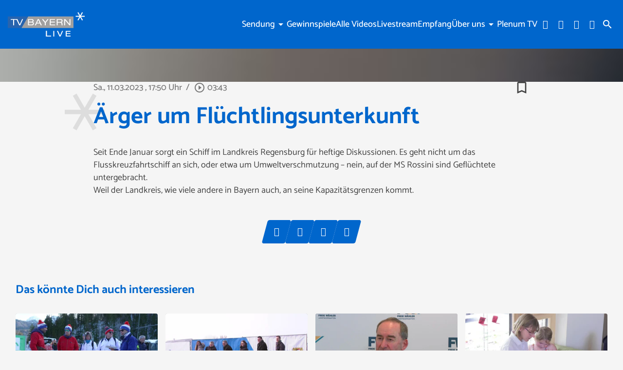

--- FILE ---
content_type: text/html; charset=UTF-8
request_url: https://www.tvbayernlive.de/mediathek/video/aerger-um-fluechtlingsunterkunft/
body_size: 36580
content:
<!DOCTYPE html>
<html lang="de">
<head>
	<meta charset="UTF-8">
	<meta name="viewport" content="width=device-width,initial-scale=1.0,minimum-scale=1.0,maximum-scale=1.0,viewport-fit=cover">

	<title>Ärger um Flüchtlingsunterkunft | TV BAYERN LIVE</title>

	<meta http-equiv="X-UA-Compatible" content="IE=edge">
	<meta name="format-detection" content="telephone=no">

	<link rel="profile" href="http://gmpg.org/xfn/11">

	<link rel="canonical" href="https://www.tvbayernlive.de/mediathek/video/aerger-um-fluechtlingsunterkunft/" />
<meta name='robots' content='max-image-preview:large' />
<meta name="keywords" content=""/><meta name="description" content="Ärger um Flüchtlingsunterkunft | Seit Ende Januar sorgt ein Schiff im Landkreis Regensburg für heftige Diskussionen. Es geht nicht um das Flusskreuzfahrtschiff an sich, oder etwa um  …"/><meta property="og:url" content="https://www.tvbayernlive.de/mediathek/video/aerger-um-fluechtlingsunterkunft/"/><meta property="og:title" content="&Auml;rger um Fl&uuml;chtlingsunterkunft"/><meta property="og:description" content="&Auml;rger um Fl&uuml;chtlingsunterkunft | Seit Ende Januar sorgt ein Schiff im Landkreis Regensburg f&uuml;r heftige Diskussionen. Es geht nicht um das Flusskreuzfahrtschiff an sich, oder etwa um  &hellip;"/><meta property="og:image" content="https://www.tvbayernlive.de/storage/thumbs/1200x630c/r:1678556751/167443.jpg"/><meta property="og:type" content="video.other"/><meta property="og:video" content="https://tvbayernlive.s3-cdn.welocal.cloud/media/167443/videos/167443.mp4"/><meta property="og:video:type" content="video/mp4"/><meta property="og:video:width" content="1920"/><meta property="og:video:height" content="1080"/><meta property="og:image:type" content="image/jpeg"/><meta property="og:image:width" content="1200"/><meta property="og:image:height" content="630"/>
<script type="application/ld+json">
{
"@context": "https://schema.org",
"@type": "VideoObject", 
"name": "&Auml;rger um Fl&uuml;chtlingsunterkunft", 
"description": "Ärger um Flüchtlingsunterkunft | Seit Ende Januar sorgt ein Schiff im Landkreis Regensburg für heftige Diskussionen. Es geht nicht um das Flusskreuzfahrtschiff an sich, oder etwa um  …", 
"thumbnailUrl": "https://www.tvbayernlive.de/storage/thumbs/1200x630c/r:1678556751/167443.jpg", 
"uploadDate": "2023-03-11T17:50:12+0000", 
"contentUrl": "https://tvbayernlive.s3-cdn.welocal.cloud/media/167443/videos/167443.mp4", 
"duration": "P0DT0H3M43S", 
"embedUrl": "https://tvbayernlive.s3-cdn.welocal.cloud/media/167443/videos/167443.mp4"
}
</script>

<meta name="cmms-cm-r-by" content="user">
<meta name="cmms-cm-g-at" content="2026-01-22 08:51:22">
<meta name="cmms-cm-v-un" content="infinite">
<link rel='dns-prefetch' href='//www.tvbayernlive.de' />
<link rel='dns-prefetch' href='//assets.welocal.world' />
<link rel='dns-prefetch' href='//js.hcaptcha.com' />
<link rel='dns-prefetch' href='//imasdk.googleapis.com' />
<link rel="alternate" type="application/rss+xml" title="TV BAYERN LIVE &raquo; Feed" href="https://www.tvbayernlive.de/feed/" />
<link rel="stylesheet" href="https://assets.welocal.world/fonts/catamaran:400,500,700" type="text/css" media="all">
<style>@charset "UTF-8";@font-face{font-family:swiper-icons;src:url(data:application/font-woff;charset=utf-8;base64,\ [base64]//wADZ2x5ZgAAAywAAADMAAAD2MHtryVoZWFkAAABbAAAADAAAAA2E2+eoWhoZWEAAAGcAAAAHwAAACQC9gDzaG10eAAAAigAAAAZAAAArgJkABFsb2NhAAAC0AAAAFoAAABaFQAUGG1heHAAAAG8AAAAHwAAACAAcABAbmFtZQAAA/gAAAE5AAACXvFdBwlwb3N0AAAFNAAAAGIAAACE5s74hXjaY2BkYGAAYpf5Hu/j+W2+MnAzMYDAzaX6QjD6/4//Bxj5GA8AuRwMYGkAPywL13jaY2BkYGA88P8Agx4j+/8fQDYfA1AEBWgDAIB2BOoAeNpjYGRgYNBh4GdgYgABEMnIABJzYNADCQAACWgAsQB42mNgYfzCOIGBlYGB0YcxjYGBwR1Kf2WQZGhhYGBiYGVmgAFGBiQQkOaawtDAoMBQxXjg/wEGPcYDDA4wNUA2CCgwsAAAO4EL6gAAeNpj2M0gyAACqxgGNWBkZ2D4/wMA+xkDdgAAAHjaY2BgYGaAYBkGRgYQiAHyGMF8FgYHIM3DwMHABGQrMOgyWDLEM1T9/w8UBfEMgLzE////P/5//f/V/xv+r4eaAAeMbAxwIUYmIMHEgKYAYjUcsDAwsLKxc3BycfPw8jEQA/[base64]/uznmfPFBNODM2K7MTQ45YEAZqGP81AmGGcF3iPqOop0r1SPTaTbVkfUe4HXj97wYE+yNwWYxwWu4v1ugWHgo3S1XdZEVqWM7ET0cfnLGxWfkgR42o2PvWrDMBSFj/IHLaF0zKjRgdiVMwScNRAoWUoH78Y2icB/yIY09An6AH2Bdu/UB+yxopYshQiEvnvu0dURgDt8QeC8PDw7Fpji3fEA4z/PEJ6YOB5hKh4dj3EvXhxPqH/SKUY3rJ7srZ4FZnh1PMAtPhwP6fl2PMJMPDgeQ4rY8YT6Gzao0eAEA409DuggmTnFnOcSCiEiLMgxCiTI6Cq5DZUd3Qmp10vO0LaLTd2cjN4fOumlc7lUYbSQcZFkutRG7g6JKZKy0RmdLY680CDnEJ+UMkpFFe1RN7nxdVpXrC4aTtnaurOnYercZg2YVmLN/d/gczfEimrE/fs/bOuq29Zmn8tloORaXgZgGa78yO9/cnXm2BpaGvq25Dv9S4E9+5SIc9PqupJKhYFSSl47+Qcr1mYNAAAAeNptw0cKwkAAAMDZJA8Q7OUJvkLsPfZ6zFVERPy8qHh2YER+3i/BP83vIBLLySsoKimrqKqpa2hp6+jq6RsYGhmbmJqZSy0sraxtbO3sHRydnEMU4uR6yx7JJXveP7WrDycAAAAAAAH//wACeNpjYGRgYOABYhkgZgJCZgZNBkYGLQZtIJsFLMYAAAw3ALgAeNolizEKgDAQBCchRbC2sFER0YD6qVQiBCv/H9ezGI6Z5XBAw8CBK/m5iQQVauVbXLnOrMZv2oLdKFa8Pjuru2hJzGabmOSLzNMzvutpB3N42mNgZGBg4GKQYzBhYMxJLMlj4GBgAYow/P/PAJJhLM6sSoWKfWCAAwDAjgbRAAB42mNgYGBkAIIbCZo5IPrmUn0hGA0AO8EFTQAA);font-weight:400;font-style:normal}:root{--swiper-theme-color:#007aff}.swiper,swiper-container{margin-left:auto;margin-right:auto;position:relative;overflow:hidden;list-style:none;padding:0;z-index:1;display:block}.swiper-vertical>.swiper-wrapper{flex-direction:column}.swiper-wrapper{position:relative;width:100%;height:100%;z-index:1;display:flex;transition-property:transform;transition-timing-function:var(--swiper-wrapper-transition-timing-function,initial);box-sizing:content-box}.swiper-android .swiper-slide,.swiper-wrapper{transform:translateZ(0)}.swiper-horizontal{touch-action:pan-y}.swiper-vertical{touch-action:pan-x}.swiper-slide,swiper-slide{flex-shrink:0;width:100%;height:100%;position:relative;transition-property:transform;display:block}.swiper-slide-invisible-blank{visibility:hidden}.swiper-autoheight,.swiper-autoheight .swiper-slide{height:auto}.swiper-autoheight .swiper-wrapper{align-items:flex-start;transition-property:transform,height}.swiper-backface-hidden .swiper-slide{transform:translateZ(0);-webkit-backface-visibility:hidden;backface-visibility:hidden}.swiper-3d.swiper-css-mode .swiper-wrapper{perspective:1200px}.swiper-3d .swiper-wrapper{transform-style:preserve-3d}.swiper-3d{perspective:1200px}.swiper-3d .swiper-cube-shadow,.swiper-3d .swiper-slide,.swiper-3d .swiper-slide-shadow,.swiper-3d .swiper-slide-shadow-bottom,.swiper-3d .swiper-slide-shadow-left,.swiper-3d .swiper-slide-shadow-right,.swiper-3d .swiper-slide-shadow-top{transform-style:preserve-3d}.swiper-3d .swiper-slide-shadow,.swiper-3d .swiper-slide-shadow-bottom,.swiper-3d .swiper-slide-shadow-left,.swiper-3d .swiper-slide-shadow-right,.swiper-3d .swiper-slide-shadow-top{position:absolute;left:0;top:0;width:100%;height:100%;pointer-events:none;z-index:10}.swiper-3d .swiper-slide-shadow{background:rgba(0,0,0,.15)}.swiper-3d .swiper-slide-shadow-left{background-image:linear-gradient(to left,rgba(0,0,0,.5),rgba(0,0,0,0))}.swiper-3d .swiper-slide-shadow-right{background-image:linear-gradient(to right,rgba(0,0,0,.5),rgba(0,0,0,0))}.swiper-3d .swiper-slide-shadow-top{background-image:linear-gradient(to top,rgba(0,0,0,.5),rgba(0,0,0,0))}.swiper-3d .swiper-slide-shadow-bottom{background-image:linear-gradient(to bottom,rgba(0,0,0,.5),rgba(0,0,0,0))}.swiper-css-mode>.swiper-wrapper{overflow:auto;scrollbar-width:none;-ms-overflow-style:none}.swiper-css-mode>.swiper-wrapper::-webkit-scrollbar{display:none}.swiper-css-mode>.swiper-wrapper>.swiper-slide{scroll-snap-align:start start}.swiper-horizontal.swiper-css-mode>.swiper-wrapper{scroll-snap-type:x mandatory}.swiper-vertical.swiper-css-mode>.swiper-wrapper{scroll-snap-type:y mandatory}.swiper-css-mode.swiper-free-mode>.swiper-wrapper{scroll-snap-type:none}.swiper-css-mode.swiper-free-mode>.swiper-wrapper>.swiper-slide{scroll-snap-align:none}.swiper-centered>.swiper-wrapper:before{content:"";flex-shrink:0;order:9999}.swiper-centered>.swiper-wrapper>.swiper-slide{scroll-snap-align:center center;scroll-snap-stop:always}.swiper-centered.swiper-horizontal>.swiper-wrapper>.swiper-slide:first-child{margin-inline-start:var(--swiper-centered-offset-before)}.swiper-centered.swiper-horizontal>.swiper-wrapper:before{height:100%;min-height:1px;width:var(--swiper-centered-offset-after)}.swiper-centered.swiper-vertical>.swiper-wrapper>.swiper-slide:first-child{margin-block-start:var(--swiper-centered-offset-before)}.swiper-centered.swiper-vertical>.swiper-wrapper:before{width:100%;min-width:1px;height:var(--swiper-centered-offset-after)}.swiper-lazy-preloader{width:42px;height:42px;position:absolute;left:50%;top:50%;margin-left:-21px;margin-top:-21px;z-index:10;transform-origin:50%;box-sizing:border-box;border:4px solid var(--swiper-preloader-color,var(--swiper-theme-color));border-radius:50%;border-top-color:transparent}.swiper-watch-progress .swiper-slide-visible .swiper-lazy-preloader,.swiper:not(.swiper-watch-progress) .swiper-lazy-preloader,swiper-container:not(.swiper-watch-progress) .swiper-lazy-preloader{animation:swiper-preloader-spin 1s infinite linear}.swiper-lazy-preloader-white{--swiper-preloader-color:#fff}.swiper-lazy-preloader-black{--swiper-preloader-color:#000}@keyframes swiper-preloader-spin{0%{transform:rotate(0)}to{transform:rotate(360deg)}}:root{--swiper-navigation-size:44px}.swiper-button-next,.swiper-button-prev{position:absolute;top:var(--swiper-navigation-top-offset,50%);width:calc(var(--swiper-navigation-size)/ 44 * 27);height:var(--swiper-navigation-size);margin-top:calc(0px - (var(--swiper-navigation-size)/ 2));z-index:10;cursor:pointer;display:flex;align-items:center;justify-content:center;color:var(--swiper-navigation-color,var(--swiper-theme-color))}.swiper-button-next.swiper-button-disabled,.swiper-button-prev.swiper-button-disabled{opacity:.35;cursor:auto;pointer-events:none}.swiper-button-next.swiper-button-hidden,.swiper-button-prev.swiper-button-hidden{opacity:0;cursor:auto;pointer-events:none}.swiper-navigation-disabled .swiper-button-next,.swiper-navigation-disabled .swiper-button-prev{display:none!important}.swiper-button-next:after,.swiper-button-prev:after{font-family:swiper-icons;font-size:var(--swiper-navigation-size);text-transform:none!important;letter-spacing:0;font-variant:initial;line-height:1}.swiper-button-prev,.swiper-rtl .swiper-button-next{left:var(--swiper-navigation-sides-offset,10px);right:auto}.swiper-button-prev:after,.swiper-rtl .swiper-button-next:after{content:"prev"}.swiper-button-next,.swiper-rtl .swiper-button-prev{right:var(--swiper-navigation-sides-offset,10px);left:auto}.swiper-button-next:after,.swiper-rtl .swiper-button-prev:after{content:"next"}.swiper-button-lock{display:none}.swiper-pagination{position:absolute;text-align:center;transition:.3s opacity;transform:translateZ(0);z-index:10}.swiper-pagination.swiper-pagination-hidden{opacity:0}.swiper-pagination-disabled>.swiper-pagination,.swiper-pagination.swiper-pagination-disabled{display:none!important}.swiper-horizontal>.swiper-pagination-bullets,.swiper-pagination-bullets.swiper-pagination-horizontal,.swiper-pagination-custom,.swiper-pagination-fraction{bottom:var(--swiper-pagination-bottom,8px);top:var(--swiper-pagination-top,auto);left:0;width:100%}.swiper-pagination-bullets-dynamic{overflow:hidden;font-size:0}.swiper-pagination-bullets-dynamic .swiper-pagination-bullet{transform:scale(.33);position:relative}.swiper-pagination-bullets-dynamic .swiper-pagination-bullet-active,.swiper-pagination-bullets-dynamic .swiper-pagination-bullet-active-main{transform:scale(1)}.swiper-pagination-bullets-dynamic .swiper-pagination-bullet-active-prev{transform:scale(.66)}.swiper-pagination-bullets-dynamic .swiper-pagination-bullet-active-prev-prev{transform:scale(.33)}.swiper-pagination-bullets-dynamic .swiper-pagination-bullet-active-next{transform:scale(.66)}.swiper-pagination-bullets-dynamic .swiper-pagination-bullet-active-next-next{transform:scale(.33)}.swiper-pagination-bullet{width:var(--swiper-pagination-bullet-width,var(--swiper-pagination-bullet-size,8px));height:var(--swiper-pagination-bullet-height,var(--swiper-pagination-bullet-size,8px));display:inline-block;border-radius:var(--swiper-pagination-bullet-border-radius,50%);background:var(--swiper-pagination-bullet-inactive-color,#000);opacity:var(--swiper-pagination-bullet-inactive-opacity, .2)}button.swiper-pagination-bullet{border:none;margin:0;padding:0;box-shadow:none;-webkit-appearance:none;appearance:none}.swiper-pagination-clickable .swiper-pagination-bullet{cursor:pointer}.swiper-pagination-bullet:only-child{display:none!important}.swiper-pagination-bullet-active{opacity:var(--swiper-pagination-bullet-opacity, 1);background:var(--swiper-pagination-color,var(--swiper-theme-color))}.swiper-pagination-vertical.swiper-pagination-bullets,.swiper-vertical>.swiper-pagination-bullets{right:var(--swiper-pagination-right,8px);left:var(--swiper-pagination-left,auto);top:50%;transform:translate3d(0,-50%,0)}.swiper-pagination-vertical.swiper-pagination-bullets .swiper-pagination-bullet,.swiper-vertical>.swiper-pagination-bullets .swiper-pagination-bullet{margin:var(--swiper-pagination-bullet-vertical-gap,6px) 0;display:block}.swiper-pagination-vertical.swiper-pagination-bullets.swiper-pagination-bullets-dynamic,.swiper-vertical>.swiper-pagination-bullets.swiper-pagination-bullets-dynamic{top:50%;transform:translateY(-50%);width:8px}.swiper-pagination-vertical.swiper-pagination-bullets.swiper-pagination-bullets-dynamic .swiper-pagination-bullet,.swiper-vertical>.swiper-pagination-bullets.swiper-pagination-bullets-dynamic .swiper-pagination-bullet{display:inline-block;transition:.2s transform,.2s top}.swiper-horizontal>.swiper-pagination-bullets .swiper-pagination-bullet,.swiper-pagination-horizontal.swiper-pagination-bullets .swiper-pagination-bullet{margin:0 var(--swiper-pagination-bullet-horizontal-gap,4px)}.swiper-horizontal>.swiper-pagination-bullets.swiper-pagination-bullets-dynamic,.swiper-pagination-horizontal.swiper-pagination-bullets.swiper-pagination-bullets-dynamic{left:50%;transform:translate(-50%);white-space:nowrap}.swiper-horizontal>.swiper-pagination-bullets.swiper-pagination-bullets-dynamic .swiper-pagination-bullet,.swiper-pagination-horizontal.swiper-pagination-bullets.swiper-pagination-bullets-dynamic .swiper-pagination-bullet{transition:.2s transform,.2s left}.swiper-horizontal.swiper-rtl>.swiper-pagination-bullets-dynamic .swiper-pagination-bullet,:host(.swiper-horizontal.swiper-rtl) .swiper-pagination-bullets-dynamic .swiper-pagination-bullet{transition:.2s transform,.2s right}.swiper-pagination-fraction{color:var(--swiper-pagination-fraction-color,inherit)}.swiper-pagination-progressbar{background:var(--swiper-pagination-progressbar-bg-color,rgba(0,0,0,.25));position:absolute}.swiper-pagination-progressbar .swiper-pagination-progressbar-fill{background:var(--swiper-pagination-color,var(--swiper-theme-color));position:absolute;left:0;top:0;width:100%;height:100%;transform:scale(0);transform-origin:left top}.swiper-rtl .swiper-pagination-progressbar .swiper-pagination-progressbar-fill{transform-origin:right top}.swiper-horizontal>.swiper-pagination-progressbar,.swiper-pagination-progressbar.swiper-pagination-horizontal,.swiper-pagination-progressbar.swiper-pagination-vertical.swiper-pagination-progressbar-opposite,.swiper-vertical>.swiper-pagination-progressbar.swiper-pagination-progressbar-opposite{width:100%;height:var(--swiper-pagination-progressbar-size,4px);left:0;top:0}.swiper-horizontal>.swiper-pagination-progressbar.swiper-pagination-progressbar-opposite,.swiper-pagination-progressbar.swiper-pagination-horizontal.swiper-pagination-progressbar-opposite,.swiper-pagination-progressbar.swiper-pagination-vertical,.swiper-vertical>.swiper-pagination-progressbar{width:var(--swiper-pagination-progressbar-size,4px);height:100%;left:0;top:0}.swiper-pagination-lock{display:none}.wp-admin-trigger{--outline: 2px solid rgba(255, 255, 255, .2);--border-radius: .25rem;all:unset;position:fixed;top:35%;right:0;display:flex!important;align-items:center;gap:.5rem;padding:1rem 1.5rem;color:#fff;background:#333;outline:var(--outline);border-right:0;border-radius:var(--border-radius) 0 0 var(--border-radius);transform:translate(calc(100% - 4.75rem),-50%);transition:transform .25s ease;animation:wp-admin-trigger 1s 0s 1 ease;cursor:pointer;user-select:none;z-index:10001}.wp-admin-trigger:hover{transform:translateY(-50%)}.wp-admin-trigger:hover .wp-admin-trigger__label{opacity:1}.wp-admin-trigger__icon{display:block;width:1.75rem;height:1.75rem}.wp-admin-trigger__label{font-size:1rem;font-weight:500;opacity:0;transition:opacity .25s ease}@keyframes wp-admin-trigger{0%,50%{transform:translate(100%,-50%)}}.pswp{--pswp-bg: #000;--pswp-placeholder-bg: #222;--pswp-root-z-index: 100000;--pswp-preloader-color: rgba(79, 79, 79, .4);--pswp-preloader-color-secondary: rgba(255, 255, 255, .9);--pswp-icon-color: #fff;--pswp-icon-color-secondary: #4f4f4f;--pswp-icon-stroke-color: #4f4f4f;--pswp-icon-stroke-width: 2px;--pswp-error-text-color: var(--pswp-icon-color)}.pswp{position:fixed;top:0;left:0;width:100%;height:100%;z-index:var(--pswp-root-z-index);display:none;touch-action:none;outline:0;opacity:.003;contain:layout style size;-webkit-tap-highlight-color:rgba(0,0,0,0)}.pswp:focus{outline:0}.pswp *{box-sizing:border-box}.pswp img{max-width:none}.pswp--open{display:block}.pswp,.pswp__bg{transform:translateZ(0);will-change:opacity}.pswp__bg{opacity:.005;background:var(--pswp-bg)}.pswp,.pswp__scroll-wrap{overflow:hidden}.pswp__scroll-wrap,.pswp__bg,.pswp__container,.pswp__item,.pswp__content,.pswp__img,.pswp__zoom-wrap{position:absolute;top:0;left:0;width:100%;height:100%}.pswp__img,.pswp__zoom-wrap{width:auto;height:auto}.pswp--click-to-zoom.pswp--zoom-allowed .pswp__img{cursor:-webkit-zoom-in;cursor:-moz-zoom-in;cursor:zoom-in}.pswp--click-to-zoom.pswp--zoomed-in .pswp__img{cursor:move;cursor:-webkit-grab;cursor:-moz-grab;cursor:grab}.pswp--click-to-zoom.pswp--zoomed-in .pswp__img:active{cursor:-webkit-grabbing;cursor:-moz-grabbing;cursor:grabbing}.pswp--no-mouse-drag.pswp--zoomed-in .pswp__img,.pswp--no-mouse-drag.pswp--zoomed-in .pswp__img:active,.pswp__img{cursor:-webkit-zoom-out;cursor:-moz-zoom-out;cursor:zoom-out}.pswp__container,.pswp__img,.pswp__button,.pswp__counter{-webkit-user-select:none;-moz-user-select:none;-ms-user-select:none;user-select:none}.pswp__item{z-index:1;overflow:hidden}.pswp__hidden{display:none!important}.pswp__content{pointer-events:none}.pswp__content>*{pointer-events:auto}.pswp__error-msg-container{display:grid}.pswp__error-msg{margin:auto;font-size:1em;line-height:1;color:var(--pswp-error-text-color)}.pswp .pswp__hide-on-close{opacity:.005;will-change:opacity;transition:opacity var(--pswp-transition-duration) cubic-bezier(.4,0,.22,1);z-index:10;pointer-events:none}.pswp--ui-visible .pswp__hide-on-close{opacity:1;pointer-events:auto}.pswp__button{position:relative;display:block;width:50px;height:60px;padding:0;margin:0;overflow:hidden;cursor:pointer;background:none;border:0;box-shadow:none;opacity:.85;-webkit-appearance:none;-webkit-touch-callout:none}.pswp__button:hover,.pswp__button:active,.pswp__button:focus{transition:none;padding:0;background:none;border:0;box-shadow:none;opacity:1}.pswp__button:disabled{opacity:.3;cursor:auto}.pswp__icn{fill:var(--pswp-icon-color);color:var(--pswp-icon-color-secondary)}.pswp__icn{position:absolute;top:14px;left:9px;width:32px;height:32px;overflow:hidden;pointer-events:none}.pswp__icn-shadow{stroke:var(--pswp-icon-stroke-color);stroke-width:var(--pswp-icon-stroke-width);fill:none}.pswp__icn:focus{outline:0}div.pswp__img--placeholder,.pswp__img--with-bg{background:var(--pswp-placeholder-bg)}.pswp__top-bar{position:absolute;left:0;top:0;width:100%;height:60px;display:flex;flex-direction:row;justify-content:flex-end;z-index:10;pointer-events:none!important}.pswp__top-bar>*{pointer-events:auto;will-change:opacity}.pswp__button--close{margin-right:6px}.pswp__button--arrow{position:absolute;width:75px;height:100px;top:50%;margin-top:-50px}.pswp__button--arrow:disabled{display:none;cursor:default}.pswp__button--arrow .pswp__icn{top:50%;margin-top:-30px;width:60px;height:60px;background:none;border-radius:0}.pswp--one-slide .pswp__button--arrow{display:none}.pswp--touch .pswp__button--arrow{visibility:hidden}.pswp--has_mouse .pswp__button--arrow{visibility:visible}.pswp__button--arrow--prev{right:auto;left:0}.pswp__button--arrow--next{right:0}.pswp__button--arrow--next .pswp__icn{left:auto;right:14px;transform:scaleX(-1)}.pswp__button--zoom{display:none}.pswp--zoom-allowed .pswp__button--zoom{display:block}.pswp--zoomed-in .pswp__zoom-icn-bar-v{display:none}.pswp__preloader{position:relative;overflow:hidden;width:50px;height:60px;margin-right:auto}.pswp__preloader .pswp__icn{opacity:0;transition:opacity .2s linear;animation:pswp-clockwise .6s linear infinite}.pswp__preloader--active .pswp__icn{opacity:.85}@keyframes pswp-clockwise{0%{transform:rotate(0)}to{transform:rotate(360deg)}}.pswp__counter{height:30px;margin-top:15px;margin-inline-start:20px;font-size:14px;line-height:30px;color:var(--pswp-icon-color);text-shadow:1px 1px 3px var(--pswp-icon-color-secondary);opacity:.85}.pswp--one-slide .pswp__counter{display:none}:root{--safe-area-top: env(safe-area-inset-top);--safe-area-right: env(safe-area-inset-right);--safe-area-bottom: env(safe-area-inset-bottom);--safe-area-left: env(safe-area-inset-left)}:root{--app-bottom-bar-height: 3.5rem;--app-bottom-bar-color-active: hsla(0, 0%, 100%, 1);--app-bottom-bar-color-inactive: hsla(0, 0%, 100%, .7);--app-bottom-bar-background: hsl(0, 0%, 0%);--app-bottom-bar-highlight: hsl(0, 0%, 100%)}.app-bottom-bar{position:fixed;bottom:0;left:0;width:100%;height:var(--app-bottom-bar-height);padding-bottom:var(--safe-area-bottom);background:var(--app-bottom-bar-background);z-index:990;display:flex;align-items:center;justify-content:center;backface-visibility:hidden;transform:translateZ(0);box-shadow:0 0 15px -4px rgba(0,0,0,.5);transition:transform .15s ease-out}.--app-full-size .app-bottom-bar{transform:translate3d(0,100%,0)}.app-bottom-bar__navigation{display:flex;flex-direction:row;justify-content:center;gap:.375rem}.app-bottom-bar__navigation__item{position:relative;width:var(--app-bottom-bar-height);height:var(--app-bottom-bar-height);display:flex;flex-direction:column;justify-content:center;align-items:center;color:var(--app-bottom-bar-color-inactive)}.app-bottom-bar__navigation__item:before{display:none;content:"";position:absolute;top:0;left:0;width:100%;height:2px;background-color:var(--app-bottom-bar-highlight)}.app-bottom-bar__navigation__item.--active{opacity:1;color:var(--app-bottom-bar-color-active)}.app-bottom-bar__navigation__item.--active:before{display:block}.app-bottom-bar__navigation__item__icon{font-size:1.375rem}.app-bottom-bar__navigation__item__label{margin-top:.125rem;font-size:.75rem;opacity:.8}.app-native #colophon{padding-bottom:calc(var(--app-bottom-bar-height) + var(--safe-area-bottom))}.app-native #colophon .footer-nav{display:none}#masthead{position:fixed;top:0;left:0;width:100%;height:80px;box-sizing:border-box;color:var(--header-color, var(--key-color-1-contrast));padding-right:1rem;padding-left:1rem;z-index:1005;pointer-events:none}@media all and (min-width: 960px){#masthead{padding-right:1rem;padding-left:1rem}}@media (orientation: portrait) and (max-width: 1024px){#masthead{height:calc(80px + var(--safe-area-top));padding-top:var(--safe-area-top)}}@media (min-width: 1025px){#masthead{height:100px}}#masthead:before{content:"";position:absolute;display:block;top:0;left:0;width:100%;height:100%;background:var(--header-background, var(--key-color-1));box-shadow:var(--header-shadow);transition:.4s cubic-bezier(.7,0,.3,1);pointer-events:auto}body.page-template-page-no-spacer #app:not(.--menu_open).--header_open #masthead{color:var(--color-neutral-6)}body.page-template-page-no-spacer #masthead:before{transform:translateY(-100%)}#app.--menu_open #masthead:before,#app:not(.--header_open) #masthead:before{transform:none}@media (min-width: 1025px){#app.--menu_open #masthead:before,#app:not(.--header_open) #masthead:before{transform:translateY(-50px)}#app.--menu_open #masthead .header-banner,#app:not(.--header_open) #masthead .header-banner{transform:translateY(-25px)}}#masthead .header-banner{position:relative;display:flex;gap:1rem;align-items:center;justify-content:space-between;width:100%;height:100%;transition:transform .4s cubic-bezier(.7,0,.3,1);max-width:1200px;margin:0 auto;pointer-events:none}#masthead .header-banner>*{pointer-events:auto}.header-tools-wrapper{flex-shrink:0;display:flex;align-items:center;padding:0 .5rem;background:var(--color-neutral-1)}@media (min-width: 1025px){.header-tools-wrapper{padding:0;background:none}}.header-tools-wrapper .search-button{display:flex;align-items:center;justify-content:center;width:2rem;height:3rem;transition:opacity .2s ease;cursor:pointer;user-select:none}.header-tools-wrapper .search-button:hover{opacity:.7}.header-tools__language{display:flex;margin:0 .5rem;user-select:none}.header-tools__language__switch{display:flex;text-transform:uppercase;line-height:1;color:currentColor;opacity:.5;transition:.2s ease}.header-tools__language__switch:not(:last-child):after{content:"│";margin:0 .1em;opacity:.5}.header-tools__language__switch:not(.--active){cursor:pointer}.header-tools__language__switch:hover,.header-tools__language__switch.--active{opacity:1}.footer-nav .footer-menu{display:flex;flex-direction:column;align-items:flex-start;justify-content:center;flex-wrap:wrap}@media all and (min-width: 960px){.footer-nav .footer-menu{flex-direction:row;align-items:center}}.footer-nav .footer-menu li{width:100%}@media all and (min-width: 960px){.footer-nav .footer-menu li{width:auto}}.footer-nav .footer-menu a{display:block}.menu-switch{width:40px;height:40px;line-height:40px;display:flex;align-items:center;justify-content:center;justify-self:flex-end;cursor:pointer;user-select:none}.menu-switch .iconSet{font-size:40px}.menu-switch .iconSet:nth-of-type(2){display:none}.--menu_open .menu-switch .iconSet:nth-of-type(1){display:none}.--menu_open .menu-switch .iconSet:nth-of-type(2){display:block}.footer-nav .footer-menu{display:flex;flex-wrap:wrap;gap:.5rem 1rem}.footer-nav .footer-menu a{display:block;color:currentColor;transition:opacity .2s ease;cursor:pointer}.footer-nav .footer-menu a:hover{opacity:.8}.menu-main{display:flex;flex-direction:column;padding:1rem 0;user-select:none}@media (min-width: 1025px){.menu-main{flex-direction:row;flex-wrap:wrap;justify-content:flex-end;gap:0 1em;padding:0}}.menu-main__item{display:flex;flex-direction:column;position:relative;max-width:100%;cursor:pointer;z-index:9999}@media (min-width: 1025px){.menu-main__item{align-self:center;gap:.5rem;text-align:center}}@media (min-width: 1025px){.menu-main__item.--has-children:hover .menu-main__item__submenu{visibility:visible;opacity:1;transform:translate(-50%,2rem)}}.menu-main__item a[href*="#"]:not(:hover){text-decoration-color:transparent}.menu-main__item__label{width:100%;padding:.25em 1em;box-sizing:border-box;font-weight:500;color:currentColor;overflow:hidden;text-overflow:ellipsis;text-decoration:underline;text-underline-offset:.2em;text-decoration-color:transparent;transition:.2s ease}@media (min-width: 1025px){.menu-main__item__label{padding:0}}@media (min-width: 1025px){.menu-main__item__label:is(a):hover{text-decoration:underline;text-underline-offset:.2em;text-decoration-color:currentColor}}.menu-main__item__label.--active{text-decoration:underline;text-underline-offset:.2em;text-decoration-color:currentColor}.menu-main__item__submenu-label{display:flex;align-items:center;z-index:0}@media (min-width: 1025px){.menu-main__item__submenu-label:hover:before{content:"";position:absolute;top:-1rem;left:0;width:100%;height:5rem;z-index:-1}}.menu-main__item__submenu-label__toggle{padding:.25em .5em;font-size:2em;line-height:.5;transition:color .2s ease}@media (min-width: 1025px){.menu-main__item__submenu-label__toggle{padding:0;font-size:1.25em;pointer-events:none}}@media (max-width: 1024px){.menu-main__item__submenu-label__toggle.--active{transform:scaleY(-1)}}.menu-main__item__submenu{display:none;flex-direction:column;width:100%;box-sizing:border-box;z-index:-1;transition:.2s ease}.menu-main__item__submenu.--active{display:flex}@media (min-width: 1025px){.menu-main__item__submenu{display:flex;gap:.5rem;position:absolute;top:1rem;left:50%;width:16em;padding:1.5em 1em;transform:translate(-50%,1.5rem);transform-origin:top center;color:var(--card-contrast);background:var(--card-background);border-radius:calc(var(--border-radius));filter:drop-shadow(0 4px 8px rgba(0,0,0,.1));opacity:0;visibility:hidden}.menu-main__item__submenu:after{content:"";position:absolute;top:0;left:50%;width:1.25rem;height:1.25rem;background:var(--card-background);border-radius:calc(var(--border-radius) / 4) 0 0 0;transform:translate(-50%,-50%) rotate(45deg)}}.menu-main__item__submenu__sub{display:flex;flex-direction:column}@media (min-width: 1025px){.menu-main__item__submenu__sub{gap:.5rem}}.menu-switch{--animation-timing: .3s 0s cubic-bezier(.9, 0, .5, 1.5) forwards;animation:menu-start .2s .3s ease forwards;z-index:9999}.menu-switch .iconSet{position:absolute}.menu-switch .iconSet:nth-of-type(1){display:block;animation:menu-fade-in var(--animation-timing)}.menu-switch .iconSet:nth-of-type(2){display:block;animation:menu-fade-out var(--animation-timing)}.--menu_open .menu-switch .iconSet:nth-of-type(1){display:block;animation:menu-fade-out var(--animation-timing)}.--menu_open .menu-switch .iconSet:nth-of-type(2){display:block;animation:menu-fade-in var(--animation-timing)}@keyframes menu-start{0%{opacity:0;transform:scale(0)}}@keyframes menu-fade-in{0%{transform:scale(0) rotate(-45deg)}}@keyframes menu-fade-out{to{transform:scale(0) rotate(-45deg)}}.menu__wrapper{z-index:1010;transition:transform .2s ease}@media (min-width: 1025px){.menu__wrapper{display:flex;flex-direction:row-reverse;align-items:center;gap:.5rem;margin-left:auto}}@media (max-width: 1024px){.menu__wrapper{position:fixed;bottom:0;left:0;width:100%;height:calc(100% - 80px - var(--safe-area-top));padding-bottom:calc(var(--safe-area-bottom) + 2rem);box-sizing:border-box;overflow:auto;color:var(--font-color-light);background:var(--color-neutral-2);-webkit-overflow-scrolling:touch;transform:translate3d(0,100%,0)}.--menu_open .menu__wrapper{display:flex;flex-direction:column;align-content:center;transform:translateZ(0)}}#app-container{display:flex;flex-direction:column;min-height:100%}#app-container #app,#app-container #app #page{flex:1;display:flex;flex-direction:column}#app-container #app #page #main{flex:1}#colophon{position:relative;padding-right:1rem;padding-left:1rem;padding-top:1.5rem;padding-bottom:calc(1.5rem + var(--safe-area-bottom));color:var(--footer-background-contrast);background:var(--footer-background)}@media all and (min-width: 960px){#colophon{padding-right:1rem;padding-left:1rem}}@media (min-width: 960px){#colophon{padding-top:3rem;padding-bottom:3rem}}#colophon .footer-wrapper{position:relative;max-width:1200px;margin:0 auto}#colophon .footer-navigation-wrapper{display:flex;flex-direction:column;align-items:flex-start;justify-content:center;gap:1rem 2rem}@media (min-width: 960px){#colophon .footer-navigation-wrapper{flex-direction:row;align-items:center}}#colophon .footer-navigation-wrapper .toolbar{order:1}@media (min-width: 960px){#colophon .footer-navigation-wrapper .toolbar{flex:1}}#colophon .footer-navigation-wrapper .toolbar:empty{display:none}#colophon .footer-navigation-wrapper .toolbar:has(.social-shortcuts:empty){display:none}@media (min-width: 960px){#colophon .footer-navigation-wrapper .toolbar .social-shortcuts{justify-content:flex-end}}#colophon .idvl-editor .block{padding:0 0 2rem}.if-validation{position:fixed;left:0;top:0;width:100%;height:100%;z-index:9999}.if-validation .if-validation-blocker{position:absolute;left:0;top:0;width:100%;height:100%;background:rgba(0,0,0,.85)}.if-validation .if-validation-wrapper{position:absolute;top:95px;width:100%;transform-style:preserve-3d}.if-validation .if-validation-popup{position:relative;width:100%;max-width:360px;margin:0 auto;padding:1.25rem;box-sizing:border-box;text-align:left;display:flex;flex-direction:column;align-items:flex-end;background:white;box-shadow:0 3px 6px rgba(0,0,0,.14)}.if-validation .if-validation-content{width:100%;overflow:hidden}.if-validation .if-validation-button{margin-top:1.5rem;cursor:pointer}.pswp__caption{position:absolute;left:0;bottom:0;width:100%;min-height:2rem}.pswp__caption__content{max-width:920px;padding:.5rem;margin:0 auto;color:#fff;font-size:.75rem;line-height:1.4}.pswp__caption__center .lightbox-meta{display:flex;flex-wrap:wrap;justify-content:center;gap:1em}.responsive-image{position:relative;overflow:hidden;display:flex;background:rgba(0,0,0,.1)}.responsive-image.-fill{position:absolute;top:0;left:0;width:100%;height:100%}.responsive-image span:first-child{position:absolute;top:0;left:0;height:100%;width:100%;background-repeat:no-repeat;background-size:cover;transform:translateZ(1px);transition:transform .15s ease-out,background-image .3s .15s linear,filter .3s linear}.responsive-image._align-img-top-left span{background-position:top left}.responsive-image._align-img-top-center span{background-position:top center}.responsive-image._align-img-top-right span{background-position:top right}.responsive-image._align-img-center-left span{background-position:center left}.responsive-image._align-img-center-center span{background-position:center center}.responsive-image._align-img-center-right span{background-position:center right}.responsive-image._align-img-bottom-left span{background-position:bottom left}.responsive-image._align-img-bottom-center span{background-position:bottom center}.responsive-image._align-img-bottom-right span{background-position:bottom right}.responsive-image.-contain>span:first-child{background-size:contain}.responsive-image.-parallax>span:first-child{transform:none;background-attachment:fixed}.main-search-form{display:block;position:fixed;left:0;top:0;width:100%;height:100%;opacity:0;transform:translate(-99999px);transition:transform 0ms linear .15s,opacity .15s ease-out}.main-search-form .search-box-wrapper{position:absolute;width:100%;padding:0 1rem;box-sizing:border-box;pointer-events:none}@media all and (min-width: 768px){.main-search-form .search-box-wrapper{top:10rem}}.main-search-form .search-box{position:relative;width:100%;max-width:600px;margin:0 auto;box-sizing:border-box;pointer-events:auto}.main-search-form .close{position:absolute;top:-2rem;right:-.5rem;display:block;width:2rem;height:2rem;line-height:2rem;text-align:center;overflow:hidden;color:#fff;cursor:pointer;border-radius:50%;transition:color .15s ease-out,background-color .15s ease-out;user-select:none}.main-search-form .input-wrapper{position:relative}.main-search-form input[type=text]{width:100%;padding:1rem 4rem 1rem 1rem;box-sizing:border-box;transition:border-color .15s ease-out;border:none}.main-search-form input[type=text]:focus{outline:0}.main-search-form button{position:absolute;top:50%;right:1rem;padding:0;width:2rem;height:2rem;font-size:2rem;line-height:1;text-align:center;border:0;cursor:pointer;border-radius:50%;transform:translate3d(0,-50%,0);transition:opacity .15s ease-out;background-color:transparent}.main-search-form button:hover,.main-search-form button:active{opacity:.7}.main-search-form button:focus{outline:0}#app.--with_search .main-search-form{opacity:1;transform:translate(0);transition:transform 0ms linear 0ms,opacity .15s ease-out .1s}.to-top{position:fixed;bottom:calc(2rem + var(--safe-area-bottom));display:flex;justify-content:center;align-items:center;padding:.5rem;box-sizing:border-box;color:#fff;cursor:pointer;opacity:0;transform:scale(0);transition:.15s ease-out;z-index:99}.to-top:hover .icon{transform:translate3d(0,-.25rem,0)}.to-top .icon{position:relative;width:1em;height:1em;font-size:2rem;transition:transform .3s cubic-bezier(.9,0,.5,1.5)}.main-search-form{background:rgba(0,0,0,.8);z-index:9999}.main-search-form .close{transition:transform .15s ease-out}.main-search-form .close:hover{transform:rotate(90deg)}@media all and (max-width: 767px){.main-search-form .search-box-wrapper{top:10rem}}#app.-full-size-player{overflow:hidden}#app.-full-size-player article>.entry-header .entry-player{position:absolute;top:0;padding:0;left:0;width:100vw;height:100vh;z-index:9990}#app.-full-size-player article>.entry-header .entry-player>.videojs-player-container{max-width:100%;max-height:100%}#app.-full-size-player article>.entry-header .entry-player .video-js.vjs-fluid,#app.-full-size-player article>.entry-header .entry-player .video-js.vjs-16-9,#app.-full-size-player article>.entry-header .entry-player .video-js.vjs-4-3{padding-top:100vh}#app.-full-size-player article>.entry-header .entry-player video{object-fit:cover}.panels{flex-grow:1;display:flex;overflow-x:hidden;padding-top:16px}.panels .panel{display:none;margin:0 auto}.panels .panel.--active{display:flex;flex-direction:column;flex-grow:1;width:100%}.pip-container{position:fixed;right:0;width:100%;transition:transform .15s ease-out,width .15s ease-out;backface-visibility:hidden;transform:translateZ(0);animation:pipScaleBig .5s forwards;overflow:hidden}@media all and (min-width: 768px) and (min-height: 500px){.pip-container{border-radius:4px}}@keyframes pipScaleBig{0%,50%{transform:scale(0)}50%,to{transform:scale(1)}}.pip-container .video-container{position:relative}@media all and (min-width: 768px) and (min-height: 500px){.pip-container .video-container{border-radius:4px 4px 0 0;overflow:hidden}.pip-container .video-container .video-js.vjs-has-started:not(.-audio),.pip-container .video-container .video-js.vjs-has-started:not(.-audio)>video{background:none!important}.pip-container .video-container .video-js,.pip-container .video-container .vjs-poster,.pip-container .video-container video{border-radius:4px 4px 0 0;overflow:hidden}}.pip-container .video-container .videojs-player-container{position:absolute;width:100%;height:100%;top:0;left:0;display:block;backface-visibility:hidden;transform:translateZ(0)}.pip-container .entry-container{display:none;position:relative;width:calc(100% - 150px);align-items:center;padding-left:8px;box-sizing:border-box}@media all and (min-width: 768px) and (min-height: 500px){.pip-container .entry-container{width:100%;padding:8px 16px}}.pip-container .entry{flex-direction:column;justify-content:center;width:100%;max-width:calc(100% - 56px)}@media all and (min-width: 768px) and (min-height: 500px){.pip-container .entry{max-width:100%}}.pip-container .entry .media-meta{flex-wrap:wrap}.pip-container .entry .media-meta .meta{display:flex;user-select:none;align-items:center}.pip-container .entry .date,.pip-container .entry .spacer{display:none}@media all and (min-width: 375px){.pip-container .entry .date,.pip-container .entry .spacer{display:inline-block}}.pip-container .entry .spacer{position:relative;margin:0 8px;width:3px;height:3px}.pip-container .entry .spacer:before{content:"";position:absolute;top:50%;left:0;width:3px;height:3px;border-radius:50%;-webkit-transform:translateY(-50%);transform:translateY(-50%);opacity:.5}.pip-container .entry .headline{display:block;user-select:none}.pip-container .pip-close{position:relative;cursor:pointer;width:56px;height:100%;display:flex;align-items:center;justify-content:center;user-select:none}.pip-container .pip-close:before{opacity:0;position:absolute;content:"";top:50%;left:50%;width:40px;height:40px;transform:translate3d(-50%,-50%,0) scale(0);border-radius:50%;transition:opacity .15s ease-out,transform .15s ease-out}.pip-container .pip-close:hover:before{opacity:1;transform:translate3d(-50%,-50%,0) scale(1)}@media all and (min-width: 768px) and (min-height: 500px){.pip-container .pip-close{position:absolute;top:4px;right:8px;height:32px;width:32px}}.pip-container.-resized{bottom:0;z-index:99;display:flex;box-shadow:0 0 15px -5px rgba(0,0,0,.5);transform:scale(0) translate3d(0,-10%,0);animation:pipScaleSmall .5s forwards}@keyframes pipScaleSmall{0%,50%{transform:scale(0)}50%,to{transform:scale(1)}}@media all and (min-width: 768px) and (min-height: 500px){.pip-container.-resized{right:16px;bottom:16px;max-width:240px;flex-direction:column}}@media all and (min-width: 1025px){.pip-container.-resized{right:32px;bottom:32px}}.pip-container.-resized .video-container:before{content:"";position:relative;display:block;width:150px;padding-top:85px}@media all and (min-width: 768px) and (min-height: 500px){.pip-container.-resized .video-container:before{width:100%;padding-top:56.25%}}.pip-container.-resized .entry-container{display:flex}.idvl-socs-tools,.social-shortcuts{display:flex;flex-direction:row;justify-content:center;flex-wrap:wrap;gap:8px}@media all and (min-width: 1025px){body:not(.app-native) .idvl-socs-tools,body:not(.app-native) .social-shortcuts{flex-direction:column;gap:0}}.idvl-socs-tools>a,.social-shortcuts>a{display:block}.idvl-socs-tools>a:before,.social-shortcuts>a:before{display:none}.idvl-socs-tools .ss-spotify:after,.social-shortcuts .ss-spotify:after{content:""}.idvl-socs-tools .ss-share:after,.social-shortcuts .ss-share:after{content:""}.idvl-socs-tools .ss-whatsapp:after,.social-shortcuts .ss-whatsapp:after{content:""}.idvl-socs-tools .ss-facebook:after,.social-shortcuts .ss-facebook:after{content:""}.idvl-socs-tools .ss-googleplus:after,.social-shortcuts .ss-googleplus:after{content:""}.idvl-socs-tools .ss-mail:after,.social-shortcuts .ss-mail:after{content:""}.idvl-socs-tools .ss-twitter:after,.social-shortcuts .ss-twitter:after{content:""}.idvl-socs-tools .ss-instagram:after,.social-shortcuts .ss-instagram:after{content:""}.idvl-socs-tools .ss-phone:after,.social-shortcuts .ss-phone:after{content:""}.idvl-socs-tools .ss-snapchat:after,.social-shortcuts .ss-snapchat:after{content:""}.idvl-socs-tools .ss-youtube:after,.social-shortcuts .ss-youtube:after{content:""}.idvl-socs-tools .ss-linkedin:after,.social-shortcuts .ss-linkedin:after{content:""}.idvl-socs-tools .ss-pinterest:after,.social-shortcuts .ss-pinterest:after{content:""}.idvl-socs-tools .ss-tiktok:after,.social-shortcuts .ss-tiktok:after{content:""}.idvl-socs-tools .ss-xing:before,.social-shortcuts .ss-xing:before{content:""}.idvl-socs-tools .ss-xplatform:after,.social-shortcuts .ss-xplatform:after{content:""}.swiper__controls__item{position:absolute;top:50%;width:48px;height:48px;transform:translate3d(0,-50%,0);z-index:1;cursor:pointer;display:flex;align-items:center;justify-content:center;box-sizing:border-box;outline:none;user-select:none;opacity:1;transition:opacity .15s ease-out}@media all and (min-width: 768px){.swiper__controls__item{width:64px;height:64px}}.swiper__controls__item:hover:before{transform:translate3d(-50%,-50%,0) scale(1.2)}.swiper__controls__item:before{content:"";position:absolute;top:50%;left:50%;width:100%;height:100%;transform:translate3d(-50%,-50%,0) scale(1);border-radius:50%;transition:transform .15s ease-out}.swiper__controls__item.--prev{left:16px}.swiper__controls__item.--next{right:16px}.swiper__controls__item.--disabled{opacity:0;pointer-events:none}.swiper__controls__item .iconSet{position:relative}.archiveNavigation{line-height:0}.archiveNavigation .button{margin-bottom:1rem}@media all and (min-width: 768px){.archiveNavigation .button{margin-bottom:2rem}}.breadcrumb{max-width:1200px;margin:0 auto;margin-bottom:1rem;display:flex;flex-wrap:wrap}@media all and (min-width: 768px){.breadcrumb{margin-bottom:2rem}}.breadcrumb li{position:relative;display:flex;align-items:center}.breadcrumb li:after{content:"";font-family:var(--font-icons, "Material Icons");padding:0 .5rem}.breadcrumb li:last-child:after{display:none}.breadcrumb li:last-child>a{pointer-events:none}.breadcrumb a{color:inherit;transition:all .15s ease-out}.button-container,.loading-state{line-height:0;margin-top:1rem;text-align:center}@media all and (min-width: 768px){.button-container,.loading-state{margin-top:2rem}}.category-modal{z-index:1002;position:fixed;top:0;left:0;width:100%;height:100%;background:rgba(0,0,0,.9);color:#fff;overflow:auto;-webkit-overflow-scrolling:touch;transform:translate3d(0,-100%,0);transition:transform .15s ease-out}@media all and (min-width: 1025px){body:not(.app-native) .category-modal{left:80px;width:calc(100% - 80px)}}.category-modal .category-modal-inner{width:100%;max-width:768px;box-sizing:border-box;height:100%;margin:0 auto;display:flex;flex-direction:column}.category-modal .close-button{position:fixed;box-sizing:border-box;cursor:pointer;transition:color .15s ease-out;text-align:center;user-select:none}.category-modal .close-button__icon{position:relative;width:3rem;height:3rem;line-height:3rem}.category-modal .category-menu{width:100%}.category-modal .category-menu>.item{padding:.5rem}.category-modal .category-menu .item{margin:.5rem;display:flex;flex-wrap:wrap;justify-content:space-between;box-sizing:border-box}.category-modal .category-menu .item.menu-item-has-children .item-link{max-width:calc(100% - 2rem)}.category-modal .category-menu .item.--open .--dropdown{transform:rotate(180deg)}.category-modal .category-menu .item.--open .sub-menu{display:block}.category-modal .category-menu .item .iconSet.--dropdown{font-size:2rem;line-height:1;cursor:pointer;transition:transform .15s ease-out;align-self:flex-start}.category-modal .category-menu .item .item-link{width:100%;display:flex;align-items:flex-start;box-sizing:border-box}.category-modal .category-menu .item .item-thumb{flex:1 0 auto;position:relative;width:100%;margin-right:1rem}.category-modal .category-menu .item .item-thumb .responsive-image{position:relative}.category-modal .category-menu .item .item-label{align-self:center;line-height:1.5}.category-modal .category-menu .item .sub-menu{display:none;width:100%}.category-modal .category-menu .item .sub-menu .item{margin-right:0;margin-bottom:0;margin-left:0;background:none}.category-modal .category-menu .item .sub-menu .item-link{padding:.5rem;max-width:100%;display:block}.category-modal .category-menu .item .sub-menu .iconSet.--dropdown{display:none}#app.--with_category-modal .category-modal{transform:translateZ(0)}.pip-container .entry .media-meta .meta{line-height:24px}.pip-container .entry .spacer:before{background:#3c3c3c}.pip-container .entry .headline{display:block;max-width:100%;overflow:hidden;white-space:nowrap;text-overflow:ellipsis}@media all and (min-width: 768px) and (min-height: 500px){.pip-container .entry .headline{font-size:1rem}}.pip-container .pip-close:before{background:rgba(0,0,0,.1)}.responsive-image-copyright{position:absolute;top:.5rem;right:.5rem;left:auto;width:auto;height:auto;display:block;color:#fff;text-shadow:1px 1px 1px rgb(0,0,0);z-index:1;font-size:.75rem;line-height:1}.swiper,swiper-container{overflow:visible}.tab{flex:0 0 auto}.tab>a{display:block;position:relative;padding-bottom:.5rem;cursor:pointer}.tab>a:after{content:"";position:absolute;bottom:0;left:50%;width:100%;height:3px;transform:translate(-50%) scaleX(0);transition:transform .15s ease-out}.tab>a:hover:after,.tab>a.--active:after{transform:translate(-50%) scaleX(.5)}.thumb-navigation-wrapper{max-width:1200px;margin:0 auto;margin-bottom:4rem;width:100%;box-sizing:border-box}.thumb-navigation-wrapper .thumb-navigation{display:grid;grid-template:auto/repeat(2,auto);grid-gap:.5rem}@media all and (min-width: 425px){.thumb-navigation-wrapper .thumb-navigation{grid-gap:1rem;grid-template-columns:repeat(2,auto)}}@media all and (min-width: 768px){.thumb-navigation-wrapper .thumb-navigation{grid-template-columns:repeat(3,auto)}}@media all and (min-width: 960px){.thumb-navigation-wrapper .thumb-navigation{grid-template-columns:repeat(4,auto)}}@media all and (min-width: 1200px){.thumb-navigation-wrapper .thumb-navigation{grid-template-columns:repeat(5,auto)}}.to-top{right:1rem}@media (min-width: 768px){.to-top{right:2rem}}.subtitle-ki-information{font-size:.875rem;font-style:italic;opacity:.8}.if-validation .if-upload-progress{height:.5rem;margin-bottom:1rem}.if-validation .if-upload-progress .if-upload-progress-bar{height:100%}.if-validation .if-validation-custom_button.if-upload-abort,.if-validation .if-validation-button{cursor:pointer}.bookmark__button{position:relative;width:2rem;height:2rem;display:block;line-height:0;cursor:pointer;color:currentColor}@media all and (min-width: 768px){.bookmark__button:hover .iconSet:nth-of-type(1){opacity:1}.bookmark__button:hover .iconSet:nth-of-type(2){opacity:.5}}.bookmark__button.--active .iconSet:nth-of-type(1){opacity:0}.bookmark__button.--active .iconSet:nth-of-type(2){opacity:1}.bookmark__button .iconSet{position:absolute;top:50%;left:50%;transform:translate3d(-50%,-50%,0);transition:opacity .5s cubic-bezier(.3,0,.15,1) .1s}.bookmark__button .iconSet:nth-of-type(2){opacity:0}.bookmarks{position:relative}.bookmarks__headline{margin-bottom:.5rem}@media (min-width: 768px){.bookmarks__headline{margin-bottom:1rem}}.bookmarks__headline span{font-weight:600}.post-shortcut{position:relative;transition:box-shadow .15s ease-out,transform .15s ease-out;transform:translateZ(0);border-radius:.25rem;overflow:hidden;display:flex}@media all and (min-width: 768px){.post-shortcut:not(.type-event){flex-wrap:nowrap;flex-direction:column}}.post-shortcut.type-cmms_media .media-label__icon:before,.post-shortcut.type-wl_show .media-label__icon:before{content:""}.post-shortcut.type-post .media-label__icon:before,.post-shortcut.type-page .media-label__icon:before{content:""}.post-shortcut.type-team .media-label__icon:before{content:""}.post-shortcut.type-galerie .media-label__icon:before{content:""}.post-shortcut .media-wrapper{position:relative;display:block;width:40%;max-width:200px;min-height:8rem;background:rgba(0,0,0,.2);flex:1 0 auto}@media all and (min-width: 768px){.post-shortcut .media-wrapper{width:100%;max-width:none;min-height:3rem;flex:0 auto}}.post-shortcut .thumbnail{display:block;position:relative;width:100%;height:100%;object-fit:cover}@media all and (min-width: 768px){.post-shortcut .thumbnail{width:auto;height:auto;padding-top:56.25%;object-fit:none}}.post-shortcut .entry-wrapper{display:flex;flex-direction:column;box-sizing:border-box;width:100%;flex:1 auto;justify-content:center}@media all and (min-width: 768px){.post-shortcut .entry-wrapper{width:100%;justify-content:flex-start}}.post-shortcut .headline-wrapper{display:flex;flex-direction:column;transform:translateZ(0);backface-visibility:hidden}@media all and (min-width: 768px){.post-shortcut .headline-wrapper{display:block}}.post-shortcut .headline-wrapper .bookmark__button{display:block;position:absolute;right:-.5rem;bottom:-.375rem;z-index:1}@media all and (min-width: 768px){.post-shortcut .headline-wrapper .bookmark__button{display:none}}.post-shortcut .headline-wrapper .meta{padding-right:2rem;position:relative;user-select:none;order:2;display:flex;flex-wrap:wrap;gap:.25rem 0;opacity:.8}@media all and (min-width: 768px){.post-shortcut .headline-wrapper .meta{display:none}}.post-shortcut .headline-wrapper .meta .duration{position:relative;font-weight:700}.post-shortcut .headline-wrapper .title{display:block;user-select:none}.post-shortcut .excerpt{display:none;user-select:none;box-sizing:border-box}@media all and (min-width: 768px){.post-shortcut .excerpt{display:block}}.post-shortcut.type-event{position:relative;display:flex;color:inherit;overflow:hidden;filter:drop-shadow(0px 0px 3px rgba(0,0,0,.2));box-shadow:none;background:none}.post-shortcut.type-event:hover{box-shadow:none}.post-shortcut.type-event .media-wrapper{position:relative;width:100%;max-width:75%;overflow:hidden;background:none}.post-shortcut.type-event .media-wrapper .thumbnail{position:relative;display:block;width:auto;height:auto;padding-top:56.25%;transition:filter .5s cubic-bezier(.3,0,.15,1) .1s;clip-path:url(#event-ticket-mask)}.post-shortcut.type-event .media-wrapper .thumbnail:after{position:absolute;content:"";top:0;left:0;width:100%;height:100%;background:rgba(0,0,0,.3);z-index:2}.post-shortcut.type-event .media-wrapper .title{position:absolute;right:0;bottom:0;width:calc(100% - 2.25rem);color:#fff;text-align:right;padding:.5rem 1rem;box-sizing:border-box;z-index:3}.post-shortcut.type-event .media-wrapper .ticket-highlight{position:absolute;top:0;left:1.25rem;width:1rem;height:100%;z-index:3;display:none}.post-shortcut.type-event .media-wrapper .ticket-highlight:before{position:absolute;content:"";margin-top:2px;top:.75rem;left:calc(.5rem - 1px);width:2px;height:calc(100% - 1.5rem);background-size:3px 15px}.post-shortcut.type-event .media-wrapper .ticket-highlight>span{display:block;position:absolute;left:0;width:1rem;height:1rem;border-radius:50%}.post-shortcut.type-event .media-wrapper .ticket-highlight>span:nth-of-type(1){top:0;transform:translateY(-50%)}.post-shortcut.type-event .media-wrapper .ticket-highlight>span:nth-of-type(2){bottom:0;transform:translateY(50%)}.post-shortcut.type-event .date-wrapper{width:100%;max-width:25%;background:white;display:flex;flex-direction:column;align-items:center;justify-content:center;transition:color .5s cubic-bezier(.3,0,.15,1) .1s}.post-shortcut.type-event .date-wrapper .date{position:relative;width:100%;height:50%;display:flex;box-sizing:border-box;flex-direction:column;align-items:center;justify-content:center;z-index:3}.post-shortcut.type-event .date-wrapper .date+.date:before{content:"";position:absolute;top:0;left:50%;width:1rem;height:2px;transform:translate(-50%);transition:background .5s cubic-bezier(.3,0,.15,1) .1s}.post-shortcut__toolbar{position:relative;padding-top:.25rem;padding-bottom:.25rem;margin-top:auto;display:none;justify-content:space-between;align-items:center;gap:.5rem}.post-shortcut__toolbar:before{content:"";position:absolute;top:0;left:0;width:100%;height:1px;border-top:1px dashed currentColor;opacity:.5}@media all and (min-width: 768px){.post-shortcut__toolbar{display:flex}}.post-shortcut__toolbar__meta{padding-right:2rem;display:flex;flex-wrap:wrap;gap:.25rem 0;opacity:.8}@media all and (min-width: 768px){.post-shortcut__toolbar__meta{padding-right:0}}@media all and (min-width: 1025px){.-col-5 .post-shortcut__toolbar__meta{font-size:.625rem}}.post-shortcut__toolbar__meta .date{padding-right:.375rem;display:flex;gap:.25rem}.post-shortcut__toolbar__meta .duration{position:relative;padding-left:.625rem;font-weight:700}.post-shortcut__toolbar__meta .duration:before{content:"";position:absolute;top:calc(50% - .125rem);left:0;width:.25rem;height:.25rem;background:currentColor;border-radius:50%;opacity:.5}.post-shortcuts{grid-template-rows:auto;display:grid;grid-template-columns:100%;grid-gap:1rem}@media all and (min-width: 768px){.post-shortcuts.-col-2{grid-template-columns:repeat(2,calc((100% - 1rem)/2))}}@media all and (min-width: 768px){.post-shortcuts.-col-3{grid-template-columns:repeat(2,calc((100% - 1rem)/2))}}@media all and (min-width: 1011px){.post-shortcuts.-col-3{grid-template-columns:repeat(3,calc((100% - 2rem) / 3))}}@media all and (min-width: 768px){.post-shortcuts.-col-4{grid-template-columns:repeat(2,calc((100% - 1rem)/2))}}@media all and (min-width: 1011px){.post-shortcuts.-col-4{grid-template-columns:repeat(4,calc((100% - 3rem)/4))}.post-shortcuts.-col-4 .excerpt{display:none}}@media all and (min-width: 768px){.post-shortcuts.-col-5{grid-template-columns:repeat(2,calc((100% - 1rem)/2))}}@media all and (min-width: 1011px){.post-shortcuts.-col-5{grid-template-columns:repeat(3,calc((100% - 2rem) / 3))}}@media all and (min-width: 1025px){.post-shortcuts.-col-5{grid-template-columns:repeat(5,calc((100% - 4rem)/5))}.post-shortcuts.-col-5 .excerpt{display:none}}.post-shortcuts.-with-ad.-col-3 .post-shortcut:nth-child(3),.post-shortcuts.-with-ad.-col-5 .post-shortcut:nth-child(4){display:flex;justify-content:center;align-items:center;background:none;box-shadow:none;pointer-events:none}.post-shortcuts.-with-ad.-col-3 .post-shortcut:nth-child(3) .media-wrapper,.post-shortcuts.-with-ad.-col-3 .post-shortcut:nth-child(3) .entry-wrapper,.post-shortcuts.-with-ad.-col-3 .post-shortcut:nth-child(3) .media-label,.post-shortcuts.-with-ad.-col-3 .post-shortcut:nth-child(3) .headline-wrapper,.post-shortcuts.-with-ad.-col-3 .post-shortcut:nth-child(3) .excerpt,.post-shortcuts.-with-ad.-col-3 .post-shortcut:nth-child(3) .thumbnail,.post-shortcuts.-with-ad.-col-5 .post-shortcut:nth-child(4) .media-wrapper,.post-shortcuts.-with-ad.-col-5 .post-shortcut:nth-child(4) .entry-wrapper,.post-shortcuts.-with-ad.-col-5 .post-shortcut:nth-child(4) .media-label,.post-shortcuts.-with-ad.-col-5 .post-shortcut:nth-child(4) .headline-wrapper,.post-shortcuts.-with-ad.-col-5 .post-shortcut:nth-child(4) .excerpt,.post-shortcuts.-with-ad.-col-5 .post-shortcut:nth-child(4) .thumbnail{display:none}.post-shortcuts.-with-ad.-col-3 .post-shortcut:nth-child(3) .thumbnail,.post-shortcuts.-with-ad.-col-5 .post-shortcut:nth-child(4) .thumbnail{padding-top:100%}@media all and (min-width: 1025px){.post-shortcuts.-with-ad.-col-3 .post-shortcut:nth-child(3),.post-shortcuts.-with-ad.-col-5 .post-shortcut:nth-child(4){grid-column:3/span 1;grid-row:1/span 1}}@media all and (min-width: 1025px){.post-shortcuts.-with-ad.-col-3 .post-shortcut:nth-child(3){grid-column:3/span 1;grid-row:1/span 1}}@media all and (min-width: 1025px){.post-shortcuts.-with-ad.-col-5 .post-shortcut:nth-child(4){grid-column:4/span 2;grid-row:1/span 1}}.logo{display:block;height:calc(80px - 2rem);line-height:0;transform-origin:left center;transition:.4s cubic-bezier(.7,0,.3,1);user-select:none}@media (min-width: 1025px){.logo{flex-shrink:0;height:50px}#app:not(.--header_open) .logo{transform:scale(.6)}}.logo picture{display:block;height:100%}.logo picture img{width:auto;max-width:100%;height:100%}.main-search-form{background:rgba(0,0,0,.7);backdrop-filter:blur(4px)}.main-search-form .search-field{border-radius:var(--border-radius)}.main-search-form .close{top:-2.5rem;font-size:2rem;transition:.2s ease}.main-search-form .close:hover{color:var(--key-color-1);transform:unset}.social-shortcuts{display:flex;align-items:center;flex-wrap:wrap}.social-shortcuts a{color:currentColor;display:flex;align-items:center;justify-content:center}.social-shortcuts a>span{display:none}.menu__wrapper .social-shortcuts{flex:1}.menu__wrapper .social-shortcuts a{width:2rem;height:3rem;transition:opacity .2s ease}.menu__wrapper .social-shortcuts a:hover{opacity:.7}#colophon .social-shortcuts{display:flex;flex-wrap:wrap;gap:.5rem}.archiveNavigation .button{all:unset;position:relative;display:inline-flex;justify-content:center;align-items:center;gap:.5rem;box-sizing:border-box;padding:.6rem 1rem .5rem;font:700 var(--type-body-s);text-transform:uppercase;color:var(--key-color-contrast);background:var(--key-color);border-radius:var(--border-radius-s);transition:.3s cubic-bezier(.9,0,.5,1.5);overflow:hidden;cursor:pointer;user-select:none;margin-bottom:1rem}@media (min-width: 960px){.archiveNavigation .button{padding:.6rem 1.5rem .5rem}}.archiveNavigation .button:focus-visible,.archiveNavigation .button:hover{background:var(--key-color-active)}.archiveNavigation .button.--text-link{padding:0;color:currentColor;background:none}.archiveNavigation .button.--text-link:focus-visible,.archiveNavigation .button.--text-link:hover{color:var(--key-color)}.archiveNavigation .button.--text-link .button__label:after{content:"";font-family:var(--font-icons)}.archiveNavigation .button.--loading{pointer-events:none;opacity:.8}.archiveNavigation .button__label{display:flex;align-items:center;gap:.5em}@media (min-width: 768px){.archiveNavigation .button{margin-bottom:2rem}}.bookmark__button.--active{color:var(--key-color)}.breadcrumb{max-width:1280px;margin:0 auto;margin-bottom:1rem;font:500 var(--type-body-m)}@media (min-width: 768px){.breadcrumb{margin-bottom:2rem}}.breadcrumb a[href]:hover{color:var(--key-color)}.button{all:unset;position:relative;display:inline-flex;justify-content:center;align-items:center;gap:.5rem;box-sizing:border-box;padding:.6rem 1rem .5rem;font:700 var(--type-body-s);text-transform:uppercase;color:var(--key-color-contrast);background:var(--key-color);border-radius:var(--border-radius-s);transition:.3s cubic-bezier(.9,0,.5,1.5);overflow:hidden;cursor:pointer;user-select:none;transform:skew(-15deg)}@media (min-width: 960px){.button{padding:.6rem 1.5rem .5rem}}.button:focus-visible,.button:hover{background:var(--key-color-active)}.button.--text-link{padding:0;color:currentColor;background:none}.button.--text-link:focus-visible,.button.--text-link:hover{color:var(--key-color)}.button.--text-link .button__label:after{content:"";font-family:var(--font-icons)}.button.--loading{pointer-events:none;opacity:.8}.button__label{display:flex;align-items:center;gap:.5em}.button__label{transform:skew(15deg)}.category-modal{background:rgba(0,0,0,.8);backdrop-filter:blur(2px)}.category-modal .category-modal-inner{align-items:flex-end;padding-top:calc(96px + 4rem)}@media (min-width: 1025px){.category-modal .category-modal-inner{padding-top:calc(96px + 8rem)}}.category-modal .close-button{color:var(--neutral-color-6);top:calc(96px + 1.5rem)}@media (min-width: 1025px){.category-modal .close-button{top:calc(96px + 5.5rem)}}.category-modal .close-button:hover{color:var(--key-color)}.category-modal .close-button__icon{font-size:2rem}.category-modal .category-menu .item{background:var(--neutral-color-6);border-radius:var(--border-radius-s);user-select:none}.category-modal .category-menu .item .iconSet.--dropdown{align-self:center;color:var(--neutral-color-3)}.category-modal .category-menu .item .iconSet.--dropdown:hover{color:var(--key-color)}.category-modal .category-menu .item .item-link{font-weight:500;color:var(--neutral-color-2)}.category-modal .category-menu .item .item-link:hover{color:var(--key-color)}.category-modal .category-menu .item .item-thumb{max-width:5rem}.category-modal .category-menu .item .item-thumb .responsive-image{padding-top:56.25%}.category-modal .category-menu .item .sub-menu .item-link{background:var(--neutral-color-5);border-radius:var(--border-radius-s)}.control-panel{color:var(--key-color-contrast);background:var(--neutral-color-2)}@media (min-width: 1025px){.control-panel{background:var(--key-color)}}.nav-wrapper .nav-menu a:before,.toolbar .social-shortcuts>a:before,.toolbar .toolbar__button:before{background:var(--key-color)}@media (min-width: 1025px){.nav-wrapper .nav-menu a:before,.toolbar .social-shortcuts>a:before,.toolbar .toolbar__button:before{background:var(--key-color-active)}}.swiper__controls__item{color:var(--controls-color)}.swiper__controls__item:before{background:var(--controls-background);opacity:.75}.swiper__controls__item .iconSet{position:relative;font-size:2rem}@media (min-width: 768px){.swiper__controls__item .iconSet{font-size:3rem}}.tab>a,.tab>a>.entry-title{font:500 var(--type-body-l)}.tab>a{color:currentColor;text-transform:uppercase;transition:.15s ease-out}.tab>a:hover,.tab>a.--active{color:var(--key-color)}.tab>a:after{background:transparent}.tab>a:hover:after,.tab>a.--active:after{background:var(--key-color)}.tab-navigation{max-width:1280px;margin:0 auto;padding-right:16px;padding-left:16px;margin-top:2rem;margin-bottom:.5rem;display:flex;align-items:center;justify-content:flex-start;user-select:none}@media all and (min-width: 960px){.tab-navigation{padding-right:32px;padding-left:32px}}@media all and (min-width: 1424px){.tab-navigation{padding-right:0;padding-left:0}}@media (max-width: 767px){.tab-navigation{overflow:auto;-webkit-overflow-scrolling:touch}}@media (min-width: 768px){.tab-navigation{margin-top:3rem;align-items:center;justify-content:center}}.tab-navigation .tab{padding-right:1rem}@media (min-width: 768px){.tab-navigation .tab{padding:0;margin:0 1rem}}.thumb-navigation-wrapper{max-width:1280px;margin:0 auto;margin-bottom:4rem}.thumb-navigation-wrapper .thumb-navigation .nav-item{position:relative;width:100%;display:flex;justify-content:center;align-items:flex-end;box-sizing:border-box;border-radius:var(--border-radius-s);overflow:hidden;transition:transform .15s ease-out;backface-visibility:hidden;background-color:#c76;cursor:pointer;padding-top:56.25%}.thumb-navigation-wrapper .thumb-navigation .nav-item:hover .thumbnail .responsive-image span:first-child{transform:scale(1.1)}.thumb-navigation-wrapper .thumb-navigation .nav-item:nth-child(1){background-color:#c76}.thumb-navigation-wrapper .thumb-navigation .nav-item:nth-child(2){background-color:#c86}.thumb-navigation-wrapper .thumb-navigation .nav-item:nth-child(3){background-color:#c96}.thumb-navigation-wrapper .thumb-navigation .nav-item:nth-child(4){background-color:#ca6}.thumb-navigation-wrapper .thumb-navigation .nav-item:nth-child(5){background-color:#cb6}.thumb-navigation-wrapper .thumb-navigation .nav-item:nth-child(6){background-color:#cc6}.thumb-navigation-wrapper .thumb-navigation .nav-item:nth-child(7){background-color:#bc6}.thumb-navigation-wrapper .thumb-navigation .nav-item:nth-child(8){background-color:#ac6}.thumb-navigation-wrapper .thumb-navigation .nav-item:nth-child(9){background-color:#9c6}.thumb-navigation-wrapper .thumb-navigation .nav-item:nth-child(10){background-color:#8c6}.thumb-navigation-wrapper .thumb-navigation .nav-item:nth-child(11){background-color:#7c6}.thumb-navigation-wrapper .thumb-navigation .nav-item:nth-child(12){background-color:#6c6}.thumb-navigation-wrapper .thumb-navigation .nav-item:nth-child(13){background-color:#6c7}.thumb-navigation-wrapper .thumb-navigation .nav-item:nth-child(14){background-color:#6c8}.thumb-navigation-wrapper .thumb-navigation .nav-item:nth-child(15){background-color:#6c9}.thumb-navigation-wrapper .thumb-navigation .nav-item:nth-child(16){background-color:#6ca}.thumb-navigation-wrapper .thumb-navigation .nav-item:nth-child(17){background-color:#6cb}.thumb-navigation-wrapper .thumb-navigation .nav-item:nth-child(18){background-color:#6cc}.thumb-navigation-wrapper .thumb-navigation .nav-item:nth-child(19){background-color:#6bc}.thumb-navigation-wrapper .thumb-navigation .nav-item:nth-child(20){background-color:#6ac}.thumb-navigation-wrapper .thumb-navigation .nav-item:nth-child(21){background-color:#69c}.thumb-navigation-wrapper .thumb-navigation .nav-item:nth-child(22){background-color:#68c}.thumb-navigation-wrapper .thumb-navigation .nav-item:nth-child(23){background-color:#67c}.thumb-navigation-wrapper .thumb-navigation .nav-item:nth-child(24){background-color:#66c}.thumb-navigation-wrapper .thumb-navigation .nav-item:nth-child(25){background-color:#76c}.thumb-navigation-wrapper .thumb-navigation .nav-item:nth-child(26){background-color:#86c}.thumb-navigation-wrapper .thumb-navigation .nav-item:nth-child(27){background-color:#96c}.thumb-navigation-wrapper .thumb-navigation .nav-item:nth-child(28){background-color:#a6c}.thumb-navigation-wrapper .thumb-navigation .nav-item:nth-child(29){background-color:#b6c}.thumb-navigation-wrapper .thumb-navigation .nav-item:nth-child(30){background-color:#c6c}.thumb-navigation-wrapper .thumb-navigation .nav-item:nth-child(31){background-color:#c6b}.thumb-navigation-wrapper .thumb-navigation .nav-item:nth-child(32){background-color:#c6a}.thumb-navigation-wrapper .thumb-navigation .nav-item:nth-child(33){background-color:#c69}.thumb-navigation-wrapper .thumb-navigation .nav-item:nth-child(34){background-color:#c68}.thumb-navigation-wrapper .thumb-navigation .nav-item:nth-child(35){background-color:#c67}.thumb-navigation-wrapper .thumb-navigation .nav-item:nth-child(36){background-color:#c66}.thumb-navigation-wrapper .thumb-navigation .nav-item .thumbnail{position:absolute;top:0;left:0;width:100%;height:100%}.thumb-navigation-wrapper .thumb-navigation .nav-item .thumbnail:after{content:"";position:absolute;top:0;left:0;width:100%;height:100%;background:linear-gradient(0,var(--neutral-color-1),transparent);mix-blend-mode:multiply}.thumb-navigation-wrapper .thumb-navigation .nav-item .thumbnail .responsive-image span:first-child{transition:transform .15s ease-out}.thumb-navigation-wrapper .thumb-navigation .nav-item .title{position:absolute;bottom:.5rem;left:0;width:100%;padding:0 .5rem;box-sizing:border-box;line-height:1.2;font:500 var(--type-body-s);text-align:center;color:var(--neutral-color-6);z-index:1}@media (min-width: 768px){.thumb-navigation-wrapper .thumb-navigation .nav-item .title{bottom:1rem}}.toolbar .social-shortcuts>a,.toolbar__button{color:var(--key-color-contrast)}.toolbar .social-shortcuts>a:before,.toolbar__button:before{transition:.25s ease-in}.toolbar .social-shortcuts>a>span,.toolbar__button{font-family:var(--font-body)}.if-validation{color:var(--card-color)}.if-validation .if-validation-blocker{background:rgba(0,0,0,.8);backdrop-filter:blur(2px)}.if-validation .if-validation-wrapper{top:calc(96px + 4rem)}@media (min-width: 1025px){.if-validation .if-validation-wrapper{top:calc(96px + 8rem)}}.if-validation .if-upload-progress .if-upload-progress-bar{background:var(--support-color-red)}.if-validation .if-validation-custom_button.if-upload-abort,.if-validation .if-validation-button{all:unset;position:relative;display:inline-flex;justify-content:center;align-items:center;gap:.5rem;box-sizing:border-box;padding:.6rem 1rem .5rem;font:700 var(--type-body-s);text-transform:uppercase;color:var(--key-color-contrast);background:var(--key-color);border-radius:var(--border-radius-s);transition:.3s cubic-bezier(.9,0,.5,1.5);overflow:hidden;cursor:pointer;user-select:none;margin-top:2rem}@media (min-width: 960px){.if-validation .if-validation-custom_button.if-upload-abort,.if-validation .if-validation-button{padding:.6rem 1.5rem .5rem}}.if-validation .if-validation-custom_button.if-upload-abort:focus-visible,.if-validation .if-validation-custom_button.if-upload-abort:hover,.if-validation .if-validation-button:focus-visible,.if-validation .if-validation-button:hover{background:var(--key-color-active)}.if-validation .if-validation-custom_button.if-upload-abort.--text-link,.if-validation .if-validation-button.--text-link{padding:0;color:currentColor;background:none}.if-validation .if-validation-custom_button.if-upload-abort.--text-link:focus-visible,.if-validation .if-validation-custom_button.if-upload-abort.--text-link:hover,.if-validation .if-validation-button.--text-link:focus-visible,.if-validation .if-validation-button.--text-link:hover{color:var(--key-color)}.if-validation .if-validation-custom_button.if-upload-abort.--text-link .button__label:after,.if-validation .if-validation-button.--text-link .button__label:after{content:"";font-family:var(--font-icons)}.if-validation .if-validation-custom_button.if-upload-abort.--loading,.if-validation .if-validation-button.--loading{pointer-events:none;opacity:.8}.if-validation .if-validation-custom_button.if-upload-abort__label,.if-validation .if-validation-button__label{display:flex;align-items:center;gap:.5em}.post-shortcut{color:var(--card-color);background:var(--card-background);border-radius:var(--border-radius-s);transform:translateZ(0);transition:transform .15s ease-out}.post-shortcut:hover{transform:translate3d(0,-.25rem,0)}.post-shortcut:hover .media-label:before{background:var(--key-color-active);opacity:1}.post-shortcut:hover .media-label__icon{color:var(--key-color-contrast)}.post-shortcut .entry-wrapper{padding:1rem;overflow:hidden}.post-shortcut .media-label{position:absolute;bottom:.5rem;right:.5rem}.post-shortcut .media-label:before{content:"";position:absolute;top:0;left:0;width:100%;height:100%;background:var(--neutral-color-1);border-radius:var(--border-radius-s);opacity:.5;transition:.15s ease-out}.post-shortcut .media-label__label{position:relative;display:block;padding:.25rem .5rem}.post-shortcut .media-label__icon{display:block;color:var(--neutral-color-6)}.post-shortcut .headline-wrapper{flex:1;justify-content:space-between}.post-shortcut .headline-wrapper .title{overflow:hidden;text-overflow:ellipsis}.post-shortcut .headline-wrapper .meta{padding-top:.5rem;font:400 var(--type-body-xs);letter-spacing:.0125em;opacity:.7}.post-shortcut .headline-wrapper .zone-label{font:400 var(--type-body-xs);letter-spacing:.0125em;opacity:.4}.post-shortcut .headline-wrapper .meta .duration{padding-left:.5rem;margin-left:.5rem;font-weight:600}.post-shortcut .headline-wrapper .meta .duration:before{content:"";position:absolute;top:calc(50% - 2px);left:-1.5px;width:3px;height:3px;background:currentColor;border-radius:50%;opacity:.5}.post-shortcut .headline-wrapper .title{font:500 var(--type-body-m)}.post-shortcut .excerpt{font:400 var(--type-body-s);margin-top:.5rem}.post-shortcut.type-event{filter:none}.post-shortcut.type-event:hover .media-wrapper .thumbnail{filter:saturate(.25) contrast(.5) brightness(.5)}.post-shortcut.type-event:hover .date-wrapper{color:var(--key-color-contrast)}.post-shortcut.type-event:hover .date-wrapper:before{transform:none}.post-shortcut.type-event:hover .date-wrapper .date+.date:before{background:var(--key-color-contrast)}.post-shortcut.type-event .media-wrapper:after{content:"";position:absolute;right:0;top:0;width:calc(100% - 2.25rem);height:100%;background:linear-gradient(-70deg,rgba(0,0,0,.8),transparent 75%)}.post-shortcut.type-event .media-wrapper .title{font:500 var(--type-body-m);padding:.75rem 1rem}.post-shortcut.type-event .date-wrapper{position:relative;color:var(--card-color);background:var(--card-background);z-index:1}.post-shortcut.type-event .date-wrapper:before{content:"";position:absolute;top:0;right:0;width:100%;height:100%;background:var(--key-color);transform:translate(100%);transition:transform .5s cubic-bezier(.3,0,.15,1) .1s;z-index:-1}.post-shortcut.type-event .date-wrapper .date+.date:before{background:var(--neutral-color-4)}.post-shortcut.type-event .date-wrapper .date .day{font:700 var(--type-body-l)}.post-shortcut.type-event .date-wrapper .date .monthYear{display:flex;gap:.25em;font:400 var(--type-body-xs)}.post-shortcut__toolbar{padding-right:.5rem;padding-left:1rem;font:var(--type-body-xs);letter-spacing:.0125em}.post-shortcut__toolbar__meta{opacity:.7}.post-shortcut__toolbar__meta .duration:before{width:3px;height:3px}.post-shortcuts.-col-4 .excerpt{display:block}.idvl-editor .element.soylent.asdTroller .swiper-wrapper-outer{overflow:hidden}.idvl-editor .element.soylent.asdTroller .swiper-wrapper-outer .swiper-wrapper-inner{height:100%!important}.idvl-editor .element.soylent.asdTroller .swiper-wrapper-outer .swiper-wrapper-inner .swiper-slide{height:auto;display:flex;align-items:center;width:250px}.idvl-editor .element.soylent.asdTroller .swiper__controls{display:none}.idvl-editor .element.soylent.backgroundMedia{background:transparent center/cover no-repeat;overflow:hidden}.idvl-editor .element.soylent.backgroundMedia>video{position:absolute;left:50%;top:50%;width:100%;height:100%;transform:translate3d(-50%,-50%,0);backface-visibility:hidden;object-fit:cover}.element.custom.htmlBlock{height:100%}.element.custom.htmlBlock:after{content:"";display:block;float:none;clear:both}.element.custom.htmlBlock .consent-wrapper{width:100%;height:100%;padding:2rem;display:flex;flex-direction:column;align-items:center;justify-content:center;background:rgba(0,0,0,.65);box-sizing:border-box;color:#fff}.element.custom.htmlBlock .consent-wrapper .consent-text{color:inherit}.element.custom.htmlBlock .consent-wrapper .consent-button{margin-top:2rem;cursor:pointer;text-decoration:underline;color:inherit}.element.custom.htmlBlock .consent-wrapper .consent-button:hover{opacity:.8}.post-type-archive-event .idvl-editor .element.soylent.events{min-height:336px}.idvl-editor .element.soylent.form form>div,.idvl-editor .idvl-contactform-wrapper form>div{width:100%;margin:1rem auto 0;text-align:left}.idvl-editor .element.soylent.form form>div a,.idvl-editor .idvl-contactform-wrapper form>div a{color:currentColor;text-decoration:underline}.idvl-editor .element.soylent.form form>div a:hover,.idvl-editor .idvl-contactform-wrapper form>div a:hover{opacity:.8}.idvl-editor .element.soylent.form .captcha,.idvl-editor .idvl-contactform-wrapper .captcha{margin:1rem auto 0}.idvl-editor .element.soylent.form .captcha small:first-child,.idvl-editor .idvl-contactform-wrapper .captcha small:first-child{display:block}.idvl-editor .element.soylent.form .captcha small:first-child:not(:last-child),.idvl-editor .idvl-contactform-wrapper .captcha small:first-child:not(:last-child){display:none}.element.soylent.map h3{margin-bottom:.5rem}@media all and (min-width: 768px){.element.soylent.map h3{margin-bottom:1rem}}.element.soylent.map .map-container{position:relative;width:100%;height:calc(300px + 2rem);line-height:0}@media all and (min-width: 1025px){.element.soylent.map .map-container{height:400px}.element.soylent.map .map-container:hover .maps-link{display:flex}}.element.soylent.map .map-container iframe{width:100%;height:100%;max-height:300px}@media all and (min-width: 1025px){.element.soylent.map .map-container iframe{max-height:400px}}@media all and (min-width: 1025px){.element.soylent.map .map-container .maps-link{display:none;position:absolute;top:0;left:0;width:100%;height:100%;color:#fff;background:rgba(0,0,0,.65);align-items:center;justify-content:center}}.element.soylent.map .map-container .maps-link a{display:inline-block;color:inherit;text-decoration:underline;line-height:2rem}.element.soylent.map .map-container .maps-link a:hover{opacity:.8}.idvl-editor .element.soylent.parallax .content{width:100%;height:100%;clip-path:inset(0 0 0 0)}.idvl-editor .element.soylent.parallax .content .media{position:fixed;top:0;left:0;width:100%;height:100%}.idvl-editor .element.soylent.parallax .content .media img,.idvl-editor .element.soylent.parallax .content .media video{width:100%;height:100%;object-fit:cover}.element.soylent.author{margin:0 auto;box-sizing:border-box;line-height:0}.element.soylent.author .author-wrapper{position:relative;display:inline-flex;align-items:center;gap:1rem .5rem;color:currentColor}.element.soylent.author .author-wrapper .wrapper-media{position:relative;border-radius:50%;background:no-repeat center/cover;flex:1 0 auto;z-index:1;overflow:hidden;display:flex;align-items:center;justify-content:center;user-select:none}.element.soylent.author .author-wrapper .wrapper-info{position:relative;padding:.5rem 1rem .5rem 0}.element.soylent.author .author-wrapper .wrapper-info:before{content:"";position:absolute;top:50%;height:100%}.element.soylent.author .author-wrapper .wrapper-info .entry-label{font-size:.625rem;opacity:.6;line-height:1;margin-bottom:4px;text-transform:uppercase;font-weight:400}.element.soylent.author .author-wrapper .wrapper-info .entry-name{position:relative;line-height:1}.element.soylent.categoriesSlider{position:relative;width:100%;height:480px;overflow:hidden}.element.soylent.categoriesSlider:before,.element.soylent.categoriesSlider:after{z-index:9;content:"";position:absolute;top:0;height:100%;width:100px;pointer-events:none}.element.soylent.categoriesSlider:before{left:0;background:linear-gradient(90deg,rgba(0,0,0,.1),transparent)}.element.soylent.categoriesSlider:after{right:0;background:linear-gradient(-90deg,rgba(0,0,0,.1),transparent)}.element.soylent.categoriesSlider .swiper-wrapper-outer{height:100%;background:rgba(0,0,0,.4)}.element.soylent.categoriesSlider .swiper-slide{position:relative;background-repeat:no-repeat;background-position:center;background-size:cover;display:flex;flex-direction:column;justify-content:flex-end;align-items:center;box-sizing:border-box;text-align:center}.element.soylent.categoriesSlider .swiper-slide .item-link:after{content:"";position:absolute;bottom:0;left:0;width:100%;height:50%}.element.soylent.categoriesSlider .swiper-slide .entry{position:relative;display:flex;flex-direction:column;align-items:center;z-index:1}.element.soylent.categoriesSlider .swiper-slide .amount,.element.soylent.categoriesSlider .swiper-slide .name,.element.soylent.categoriesSlider .swiper-slide .separator,.element.soylent.categoriesSlider .swiper-slide .description{display:block;position:relative}.element.soylent.categoriesSlider .swiper-slide .amount{display:inline-block;text-transform:uppercase;padding:.25rem .5rem}.element.soylent.categoriesSlider .swiper-slide .name,.element.soylent.categoriesSlider .swiper-slide .description{color:#fff}.element.soylent.categoriesSlider .swiper-slide .description{margin-top:.5rem}.element.soylent.categoriesSlider .swiper-slide .separator{width:100%;max-width:70px;height:4px;margin-bottom:1rem;transition:transform .15s ease-out}.soylent.categories-slider.--layout-grid{display:flex;gap:1rem;height:auto;overflow:auto;scroll-snap-type:x mandatory}@media (min-width: 768px){.soylent.categories-slider.--layout-grid{display:grid;grid-template-columns:repeat(4,minmax(0,1fr))}}@media (min-width: 1025px){.soylent.categories-slider.--layout-grid{grid-template-columns:repeat(5,minmax(0,1fr))}}.soylent.categories-slider.--layout-grid:before,.soylent.categories-slider.--layout-grid:after{display:none}.soylent.categories-slider.--layout-grid .categories-slider__item{flex:1 0 calc(66vw - 2rem);position:relative;color:#fff;border-radius:var(--border-radius, var(--theme-border-radius));overflow:hidden;scroll-snap-align:start;cursor:pointer}.soylent.categories-slider.--layout-grid .categories-slider__item:hover .categories-slider__item__media .responsive-image span:first-child{transform:scale(1.1) rotate(.1deg)}.soylent.categories-slider.--layout-grid .categories-slider__item:hover .categories-slider__item__icon{opacity:1;transform:translate(-50%,-50%)}.soylent.categories-slider.--layout-grid .categories-slider__item__media{position:relative;padding-top:56.25%}.soylent.categories-slider.--layout-grid .categories-slider__item__media .responsive-image span:first-child{transition:transform .5s cubic-bezier(.3,0,.15,1) .1s}.soylent.categories-slider.--layout-grid .categories-slider__item__content{position:absolute;left:0;bottom:0;width:100%;height:100%;display:flex;flex-direction:column;align-items:center;justify-content:flex-end;padding:.5rem 1rem;box-sizing:border-box;text-align:center;background:linear-gradient(to bottom,transparent,rgba(0,0,0,.9));overflow:hidden;text-overflow:ellipsis}@media (min-width: 768px){.soylent.categories-slider.--layout-grid .categories-slider__item__content{padding:1rem}}.soylent.categories-slider.--layout-grid .categories-slider__item__description{color:var(--key-color, currentColor);font-size:.75em;font-weight:700}.soylent.categories-slider.--layout-grid .categories-slider__item__icon{--size: 3rem;position:absolute;top:50%;left:50%;transform:translate(-50%,-50%) scale(2);width:var(--size);height:var(--size);border-radius:50%;font-size:calc(var(--size) * .75);line-height:var(--size);text-align:center;background:rgba(0,0,0,.5);transition:.3s cubic-bezier(.9,0,.5,1.5);opacity:0}.idvl-editor .element.soylent.crawl{width:100%;height:1.5rem;overflow:hidden;-webkit-text-size-adjust:100%}.idvl-editor .element.soylent.crawl a{line-height:1.5rem;color:inherit;transition:all .15s ease-out}.idvl-editor .element.soylent.ctaButton{text-align:center;line-height:0}.element.soylent.eventMeta .event-meta-container{display:flex;flex-direction:column;flex-wrap:wrap}@media all and (min-width: 425px){.element.soylent.eventMeta .event-meta-container{flex-direction:row;justify-content:space-between}}.element.soylent.eventMeta .event-meta-item{width:100%;margin-top:1rem;display:flex;align-items:flex-start}.element.soylent.eventMeta .event-meta-item:first-child{margin-top:0}@media all and (min-width: 425px){.element.soylent.eventMeta .event-meta-item{max-width:calc((100% - 2rem)/2)}.element.soylent.eventMeta .event-meta-item:nth-of-type(2){margin-top:0}}@media all and (min-width: 1024px){.element.soylent.eventMeta .event-meta-item{max-width:calc((100% - 6rem)/4)}.element.soylent.eventMeta .event-meta-item:nth-of-type(3),.element.soylent.eventMeta .event-meta-item:nth-of-type(4){margin-top:0}}.element.soylent.eventMeta .event-meta-item .iconSet{margin-right:.5rem;font-size:2.5rem}@media all and (min-width: 960px){.element.soylent.eventMeta .event-meta-item .iconSet{font-size:3.5rem}}.element.soylent.eventMeta .event-meta-item .entry>span{display:block}.element.soylent.eventMeta .event-meta-item .entry .description{font-weight:700}.element.soylent.eventMeta .button{margin-top:1rem;margin-bottom:1rem}.element.soylent .event-filter{margin-bottom:1rem;display:flex;flex-direction:column;gap:1rem 2rem}@media all and (min-width: 425px){.element.soylent .event-filter{align-items:center;flex-direction:row}}.element.soylent .event-filter .button-container{margin-top:0;text-align:left;display:flex;flex-wrap:wrap;line-height:1;gap:.5rem 1rem}@media all and (min-width: 425px){.element.soylent .event-filter .button-container{margin-top:0}}.element.soylent .event-filter .button__icon.--close{display:none}.element.soylent .event-filter .filter-container.--active .button__icon.--close{display:inline-block}.element.soylent .event-filter .filter-container.--active .button__icon:not(.--close){display:none}.element.soylent .event-filter .filter-container.--open .filter{display:block}.element.soylent .event-filter .filter-container{position:relative;display:inline-block;z-index:2}.element.soylent .event-filter .filter-container .button{cursor:pointer}.element.soylent .event-filter .filter-container .filter{display:none;position:absolute;top:100%;left:0;transform:translate3d(0,.5rem,0);box-sizing:border-box}@media all and (min-width: 425px){.element.soylent .event-filter .filter-container .filter{left:50%;transform:translate3d(-50%,.5rem,0)}}.element.soylent .event-filter .filter-container .filter.--calendar,.element.soylent .event-filter .filter-container .filter.--category{background:white;box-shadow:0 0 15px -5px rgba(0,0,0,.1)}.element.soylent .event-filter .filter-container .filter.--calendar .vc-container{border:0}.element.soylent .event-filter .filter-container .filter.--category{min-width:180px;padding:.75rem .5rem}.element.soylent .event-filter .filter-container .filter.--category span{margin-top:.25rem;padding:.25rem .5rem;display:block;cursor:pointer;border-radius:4px;transition:background .15s ease-out,color .15s ease-out}.element.soylent .event-filter .filter-container .filter.--category span:first-child{margin-top:0}.idvl-editor .element.soylent.form,.idvl-editor .idvl-contactform-wrapper{text-align:center}.idvl-editor .element.soylent.form p,.idvl-editor .idvl-contactform-wrapper p{margin:0 auto;width:100%;text-align:left}.idvl-editor .element.soylent.form p:first-child label,.idvl-editor .idvl-contactform-wrapper p:first-child label{margin-top:0}.idvl-editor .element.soylent.form a,.idvl-editor .idvl-contactform-wrapper a{color:currentColor;text-decoration:underline}.idvl-editor .element.soylent.form a:hover,.idvl-editor .idvl-contactform-wrapper a:hover{opacity:.8}.idvl-editor .element.soylent.form .idvl-contactform label,.idvl-editor .idvl-contactform-wrapper .idvl-contactform label{display:block;position:relative;margin-top:1.5rem}.idvl-editor .element.soylent.form .idvl-contactform label span,.idvl-editor .idvl-contactform-wrapper .idvl-contactform label span{display:inline-block;margin-bottom:.25rem;text-transform:uppercase;color:currentColor}.idvl-editor .element.soylent.form .idvl-contactform input[type=text],.idvl-editor .element.soylent.form .idvl-contactform input[type=date],.idvl-editor .element.soylent.form .idvl-contactform input[type=email],.idvl-editor .element.soylent.form .idvl-contactform input[type=file],.idvl-editor .element.soylent.form .idvl-contactform input[type=number],.idvl-editor .element.soylent.form .idvl-contactform select,.idvl-editor .element.soylent.form .idvl-contactform textarea,.idvl-editor .idvl-contactform-wrapper .idvl-contactform input[type=text],.idvl-editor .idvl-contactform-wrapper .idvl-contactform input[type=date],.idvl-editor .idvl-contactform-wrapper .idvl-contactform input[type=email],.idvl-editor .idvl-contactform-wrapper .idvl-contactform input[type=file],.idvl-editor .idvl-contactform-wrapper .idvl-contactform input[type=number],.idvl-editor .idvl-contactform-wrapper .idvl-contactform select,.idvl-editor .idvl-contactform-wrapper .idvl-contactform textarea{-webkit-appearance:none;appearance:none;width:100%;display:block;line-height:26px;box-sizing:border-box;padding:.5rem;border:0}.idvl-editor .element.soylent.form .idvl-contactform input[type=text]:focus,.idvl-editor .element.soylent.form .idvl-contactform input[type=date]:focus,.idvl-editor .element.soylent.form .idvl-contactform input[type=email]:focus,.idvl-editor .element.soylent.form .idvl-contactform input[type=file]:focus,.idvl-editor .element.soylent.form .idvl-contactform input[type=number]:focus,.idvl-editor .element.soylent.form .idvl-contactform select:focus,.idvl-editor .element.soylent.form .idvl-contactform textarea:focus,.idvl-editor .idvl-contactform-wrapper .idvl-contactform input[type=text]:focus,.idvl-editor .idvl-contactform-wrapper .idvl-contactform input[type=date]:focus,.idvl-editor .idvl-contactform-wrapper .idvl-contactform input[type=email]:focus,.idvl-editor .idvl-contactform-wrapper .idvl-contactform input[type=file]:focus,.idvl-editor .idvl-contactform-wrapper .idvl-contactform input[type=number]:focus,.idvl-editor .idvl-contactform-wrapper .idvl-contactform select:focus,.idvl-editor .idvl-contactform-wrapper .idvl-contactform textarea:focus{outline:none}.idvl-editor .element.soylent.form .idvl-contactform input[type=checkbox],.idvl-editor .element.soylent.form .idvl-contactform input[type=radio],.idvl-editor .idvl-contactform-wrapper .idvl-contactform input[type=checkbox],.idvl-editor .idvl-contactform-wrapper .idvl-contactform input[type=radio]{position:absolute;width:1px;height:1px;margin:-1px;padding:0;border:0;clip:rect(0 0 0 0);overflow:hidden}.idvl-editor .element.soylent.form .idvl-contactform input[type=checkbox]:hover~label:after,.idvl-editor .element.soylent.form .idvl-contactform input[type=checkbox]:checked~label:after,.idvl-editor .element.soylent.form .idvl-contactform input[type=radio]:hover~label:after,.idvl-editor .element.soylent.form .idvl-contactform input[type=radio]:checked~label:after,.idvl-editor .idvl-contactform-wrapper .idvl-contactform input[type=checkbox]:hover~label:after,.idvl-editor .idvl-contactform-wrapper .idvl-contactform input[type=checkbox]:checked~label:after,.idvl-editor .idvl-contactform-wrapper .idvl-contactform input[type=radio]:hover~label:after,.idvl-editor .idvl-contactform-wrapper .idvl-contactform input[type=radio]:checked~label:after{transform:scale(1)}.idvl-editor .element.soylent.form .idvl-contactform input[type=checkbox]~label,.idvl-editor .element.soylent.form .idvl-contactform input[type=radio]~label,.idvl-editor .idvl-contactform-wrapper .idvl-contactform input[type=checkbox]~label,.idvl-editor .idvl-contactform-wrapper .idvl-contactform input[type=radio]~label{position:relative;font-size:1rem;line-height:20px;display:inline-block;cursor:pointer;max-width:calc(100% - 32px);text-transform:none;padding-left:32px}.idvl-editor .element.soylent.form .idvl-contactform input[type=checkbox]~label:before,.idvl-editor .element.soylent.form .idvl-contactform input[type=radio]~label:before,.idvl-editor .idvl-contactform-wrapper .idvl-contactform input[type=checkbox]~label:before,.idvl-editor .idvl-contactform-wrapper .idvl-contactform input[type=radio]~label:before{position:absolute;display:inline-block;vertical-align:top;content:"";left:0;top:2px;width:20px;height:20px;box-sizing:border-box;transition:background .15s ease-out,border-color .15s ease-out}.idvl-editor .element.soylent.form .idvl-contactform input[type=checkbox]~label:after,.idvl-editor .element.soylent.form .idvl-contactform input[type=radio]~label:after,.idvl-editor .idvl-contactform-wrapper .idvl-contactform input[type=checkbox]~label:after,.idvl-editor .idvl-contactform-wrapper .idvl-contactform input[type=radio]~label:after{content:"";position:absolute;display:block;left:4px;top:6px;width:12px;height:12px;transform:scale(0);transition:transform .15s ease-out}.idvl-editor .element.soylent.form .idvl-contactform input[type=checkbox]~label>span,.idvl-editor .element.soylent.form .idvl-contactform input[type=radio]~label>span,.idvl-editor .idvl-contactform-wrapper .idvl-contactform input[type=checkbox]~label>span,.idvl-editor .idvl-contactform-wrapper .idvl-contactform input[type=radio]~label>span{display:inline;text-transform:none;font-size:1rem;margin-bottom:0}.idvl-editor .element.soylent.form .idvl-contactform input[type=radio]~label:before,.idvl-editor .element.soylent.form .idvl-contactform input[type=radio]~label:after,.idvl-editor .idvl-contactform-wrapper .idvl-contactform input[type=radio]~label:before,.idvl-editor .idvl-contactform-wrapper .idvl-contactform input[type=radio]~label:after{border-radius:50%}.idvl-editor .element.soylent.form .hint,.idvl-editor .idvl-contactform-wrapper .hint{font-size:.8125rem;opacity:.8}.idvl-editor .element.soylent.form .ccf_mandatory_hint,.idvl-editor .idvl-contactform-wrapper .ccf_mandatory_hint{margin-top:2.625rem;line-height:1.625rem}.idvl-editor .element.soylent.form input[type=submit],.idvl-editor .idvl-contactform-wrapper input[type=submit]{outline:none;cursor:pointer;-webkit-appearance:none;-moz-appearance:none;transition:all .15s ease-out;margin-top:2rem;font-size:1rem;color:currentColor}.idvl-editor .element.soylent.form ::placeholder,.idvl-editor .idvl-contactform-wrapper ::placeholder{opacity:.6}#ui-datepicker-div .ui-datepicker-calendar td a{font-weight:400}.idvl-editor .element.soylent.gallery.thumbs{font-size:0;line-height:0;display:grid;grid-template-columns:repeat(auto-fill,minmax(200px,1fr));grid-gap:.5rem}.idvl-editor .element.soylent.gallery.thumbs figure{cursor:pointer;overflow:hidden;border-radius:.25rem;box-shadow:0 2px 4px rgba(0,0,0,.15)}.idvl-editor .element.soylent.gallery.thumbs figure .responsive-image{position:relative;height:auto;aspect-ratio:1/1}.idvl-editor .element.soylent.gallery.thumbs figure .responsive-image>span:nth-child(1){transition:transform .5s cubic-bezier(.3,0,.15,1) .1s}.idvl-editor .element.soylent.gallery.thumbs figure:hover .responsive-image>span:nth-child(1){transform:scale(1.1)}@media (min-width: 1025px){.idvl-editor .block-wrapper.--size_full .element.soylent.gallery.swiper .swiper-wrapper-outer .swiper-card{height:600px;padding-top:0}}.idvl-editor .element.soylent.gallery.swiper .swiper-wrapper-outer{width:100%;overflow:hidden}.idvl-editor .element.soylent.gallery.swiper .swiper-wrapper-outer .swiper-card{height:250px}@media (min-width: 768px){.idvl-editor .element.soylent.gallery.swiper .swiper-wrapper-outer .swiper-card{height:auto;padding-top:56.25%}}.idvl-editor .element.soylent.gallery.swiper .swiper-wrapper-outer .swiper-card .responsive-image span:first-child{background-size:contain}.idvl-editor .element.soylent.headline,.idvl-editor .element.soylent.inPageNavigation{overflow:visible}.idvl-editor .element.soylent.inPageNavigation.-desktop-only{display:none}@media all and (min-width: 1025px){.idvl-editor .element.soylent.inPageNavigation.-desktop-only{display:block}}.idvl-editor .element.soylent.inPageNavigation .navigation{display:flex;flex-direction:column;flex-wrap:wrap}@media all and (min-width: 425px){.idvl-editor .element.soylent.inPageNavigation .navigation{flex-direction:row;margin-left:-1rem}}.idvl-editor .element.soylent.inPageNavigation .navigation .menu-group{margin:0;padding-bottom:1rem;box-sizing:border-box;width:100%}@media all and (min-width: 425px){.idvl-editor .element.soylent.inPageNavigation .navigation .menu-group{padding-left:1rem;max-width:50%}}.idvl-editor .element.soylent.inPageNavigation .navigation a{position:relative;padding-right:1rem;display:block;line-height:2rem;text-decoration:none;color:currentColor}@media all and (min-width: 425px){.idvl-editor .element.soylent.inPageNavigation .navigation a{padding-right:0;padding-left:1.5rem}}@media all and (min-width: 1025px){.idvl-editor .element.soylent.inPageNavigation .navigation a{padding-right:1rem;padding-left:0}}.idvl-editor .element.soylent.inPageNavigation .navigation a[href="#"]{pointer-events:none}.idvl-editor .element.soylent.inPageNavigation .navigation a:hover{color:currentColor}@media all and (min-width: 1025px){.idvl-editor .element.soylent.inPageNavigation .navigation a:hover{opacity:.8}.idvl-editor .element.soylent.inPageNavigation .navigation a:hover:after{opacity:1;transform:translate3d(-1.5rem,0,0)}}.idvl-editor .element.soylent.inPageNavigation .navigation a:after{content:"";position:absolute;top:0;right:0;font-family:var(--font-icons, "Material Icons");font-size:1rem;opacity:1;transform:translateZ(0);transition:opacity .15s ease-out,transform .15s ease-out}@media all and (min-width: 425px){.idvl-editor .element.soylent.inPageNavigation .navigation a:after{right:auto;left:0}}@media all and (min-width: 1025px){.idvl-editor .element.soylent.inPageNavigation .navigation a:after{opacity:0;transform:translate3d(-3rem,0,0)}}.idvl-editor .element.soylent.inPageNavigation .navigation .sub-menu{margin-top:4px;padding-top:4px}.block-wrapper.--size_full .element.soylent.inPageNavigation{padding-right:16px;padding-left:16px}@media all and (min-width: 960px){.block-wrapper.--size_full .element.soylent.inPageNavigation{padding-right:32px;padding-left:32px}}@media all and (min-width: 1344px){.block-wrapper.--size_full .element.soylent.inPageNavigation{padding-right:0;padding-left:0}}@media all and (min-width: 1344px){.block-wrapper.--size_full .element.soylent.inPageNavigation{padding-right:32px;padding-left:32px}}.idvl-editor .element.soylent.lastVideo{position:relative;max-width:1200px;margin:0 auto;overflow:hidden}@media all and (min-width: 768px){.idvl-editor .element.soylent.lastVideo{overflow:visible;padding:2rem 0}}.idvl-editor .element.soylent.lastVideo.-video-only .lastVideoInner:before,.idvl-editor .element.soylent.lastVideo.-video-only .lastVideoInner .entry{display:none}.idvl-editor .element.soylent.lastVideo.-video-only .lastVideoInner .videojs-player-container{width:100%}.idvl-editor .element.soylent.lastVideo .lastVideoInner{position:relative;display:flex;flex-direction:column}@media all and (min-width: 768px){.idvl-editor .element.soylent.lastVideo .lastVideoInner{flex-direction:row;align-items:center}}.idvl-editor .element.soylent.lastVideo .lastVideoInner:before{display:none;content:"";position:absolute;top:50%;left:50%;width:100%;height:calc(100% + 4rem);background:white;transition:all .3s cubic-bezier(.9,0,.5,1.5)}@media all and (min-width: 768px){.idvl-editor .element.soylent.lastVideo .lastVideoInner:before{display:block;left:15%}}.idvl-editor .element.soylent.lastVideo .lastVideoInner .videojs-player-container{position:relative;width:100%;z-index:1;transition:transform .3s cubic-bezier(.9,0,.5,1.5)}@media all and (min-width: 768px){.idvl-editor .element.soylent.lastVideo .lastVideoInner .videojs-player-container{width:40%;box-shadow:0 0 15px -5px rgba(0,0,0,.4)}}.idvl-editor .element.soylent.lastVideo .lastVideoInner .entry{position:relative;width:100%;padding:1rem;display:flex;flex-direction:column;justify-content:center;box-sizing:border-box}@media all and (min-width: 768px){.idvl-editor .element.soylent.lastVideo .lastVideoInner .entry{width:60%}}.idvl-editor .element.soylent.lastVideo .lastVideoInner .entry .title,.idvl-editor .element.soylent.lastVideo .lastVideoInner .entry .description{position:relative;display:block}.idvl-editor .element.soylent.lastVideo .lastVideoInner .entry .title{margin-bottom:1rem}.element.soylent.logoSlider{position:relative;width:100%;padding:0 1rem}.element.soylent.logoSlider .swiper__controls{display:none}@media all and (min-width: 768px){.element.soylent.logoSlider .swiper__controls{display:block}}.element.soylent.logoSlider .swiper-slide .thumbnail{position:relative;display:block}.element.soylent.logoSlider .swiper-slide .thumbnail .responsive-image{background:none}.element.soylent.logoSlider .swiper-slide .thumbnail .responsive-image>span{background-size:contain}.element.soylent.logoSlider .item-link{cursor:pointer;color:inherit}.element.soylent.logoSlider .item-link[href=""]{cursor:auto;pointer-events:none}.element.soylent.logoSlider .entry{display:block;padding:.5rem;text-align:center}.element.soylent.logoSlider .entry .title{color:currentColor}.block-wrapper.--size_content .element.soylent.logoSlider{padding-left:0;padding-right:0}.idvl-editor .element.soylent.media{width:100%}.idvl-editor .element.soylent.media.--picture{overflow:hidden}.idvl-editor .element.soylent.media.--picture figure{position:relative;line-height:0;font-size:0;width:100%;margin:0 auto;display:block;overflow:hidden}.idvl-editor .element.soylent.media.--picture img{position:relative;width:100%;height:auto}.idvl-editor .element.soylent.media.--picture figcaption{position:absolute;top:.5rem;right:.5rem;left:auto;width:auto;height:auto;display:block;color:#fff;text-shadow:1px 1px 1px rgb(0,0,0);z-index:1;font-size:.75rem;line-height:1;text-shadow:1px 1px rgb(0,0,0)}.idvl-editor .element.soylent.media.--video{overflow:hidden}.idvl-editor .element.soylent.media .headline,.idvl-editor .element.soylent.media .subline{opacity:1;padding-right:1rem;padding-left:1rem}.idvl-editor .element.soylent.media>div:nth-child(2){padding-top:1rem}.idvl-editor .element.soylent.media>div:last-child:not(.media-content){padding-bottom:1rem}.idvl-editor .element.soylent.media .headline{margin-top:0}.idvl-editor .element.soylent.media .subline{margin-top:0;box-sizing:border-box}.idvl-editor .element.soylent.media .headline+.subline{padding-top:.5rem}.idvl-editor .element.soylent.mediaLink.no-meta .overlay,.idvl-editor .element.soylent.mediaLink.no-title .title,.idvl-editor .element.soylent.mediaLink.no-title .excerpt,.idvl-editor .element.soylent.mediaLink.no-date .meta{display:none}.idvl-editor .element.soylent.mediaLink.no-zoom a:hover .thumbnail .responsive-image span:first-child{transform:none}.idvl-editor .element.soylent.mediaLink a{position:relative;width:100%;height:100%;display:block;cursor:pointer;backface-visibility:hidden}.idvl-editor .element.soylent.mediaLink a:hover .thumbnail .responsive-image span:first-child{transform:scale(1.04)}.idvl-editor .element.soylent.mediaLink a .vjs-big-play-button{display:none}.idvl-editor .element.soylent.mediaLink a .thumbnail{display:block;position:relative}.idvl-editor .element.soylent.mediaLink a .thumbnail .responsive-image span:first-child{transition:transform .5s cubic-bezier(.3,0,.15,1) .1s}.idvl-editor .element.soylent.mediaLink a figcaption{position:absolute;top:.5rem;right:.5rem;left:auto;width:auto;height:auto;display:block;color:#fff;text-shadow:1px 1px 1px rgb(0,0,0);z-index:1;font-size:.75rem;line-height:1}.idvl-editor .element.soylent.mediaLink .overlay-wrapper{z-index:1;position:absolute;display:block;left:0;bottom:0;width:100%;padding:4rem 1rem 1rem;box-sizing:border-box}.idvl-editor .element.soylent.mediaLink .overlay-wrapper .meta{font-size:.75rem;display:flex;align-items:center;margin-bottom:.5rem;line-height:1.5}.idvl-editor .element.soylent.mediaLink .overlay-wrapper .date,.idvl-editor .element.soylent.mediaLink .overlay-wrapper .duration{display:flex;align-items:center;margin-right:.25rem}.idvl-editor .element.soylent.mediaLink .overlay-wrapper .time{margin-right:.5rem}.idvl-editor .element.soylent.mediaLink .overlay-wrapper .meta .iconSet{font-size:1rem;margin-right:.25rem}.idvl-editor .element.soylent.mediaLink .overlay-wrapper .excerpt{display:block;box-sizing:border-box}.idvl-editor .block.quart .element.soylent.mediaLink .overlay-wrapper .meta{font-size:.75rem;line-height:1.5rem}.idvl-editor .element.soylent.media .videojs-player-container.-playlist-right{display:flex;overflow:hidden}.idvl-editor .element.soylent.media .videojs-player-container.-playlist-right .videojs-player-wrapper{flex:1 0 auto;min-width:0}.idvl-editor .element.soylent.media .videojs-player-container.-playlist-right .playlist{width:300px}@media all and (min-width: 1024px){.idvl-editor .element.soylent.media .videojs-player-container.-playlist-right .playlist{width:400px}}.idvl-editor .element.soylent.media .videojs-player-container.-playlist-right .playlist ol{position:absolute;left:0;top:0;width:100%;height:100%;max-height:100%;overflow-y:auto}.idvl-editor .element.soylent.media .videojs-player-container.-playlist-right .playlist ol::-webkit-scrollbar{width:5px;background:transparent}.idvl-editor .element.soylent.media .videojs-player-container.-playlist-right .playlist ol::-webkit-scrollbar-thumb{background-color:rgba(0,0,0,.15)}.idvl-editor .element.soylent.media .videojs-player-container.-playlist-right .playlist ol::-webkit-scrollbar-button{display:none}.idvl-editor .element.soylent.media .videojs-player-container .video-js,.idvl-editor .element.soylent.media .videojs-player-container .vjs-poster,.idvl-editor .element.soylent.media .videojs-player-container .video{border-radius:0}.idvl-editor .element.soylent.media .videojs-player-container .playlist{position:relative}.idvl-editor .element.soylent.media .videojs-player-container .playlist .vjs-playlist-item{position:relative;padding:.5rem;transition:background-color .15s ease-out;cursor:pointer}.idvl-editor .element.soylent.media .videojs-player-container .playlist .vjs-playlist-item:first-child{border-top:none}.idvl-editor .element.soylent.media .videojs-player-container .playlist .vjs-playlist-item.vjs-selected:after{display:block!important;content:"";position:absolute;top:0;left:0;width:.25rem;height:100%}.idvl-editor .element.soylent.media .videojs-player-container .playlist .vjs-playlist-thumbnail{width:100%;max-width:30%;flex:1 0 auto;display:flex;align-items:flex-start}@media all and (min-width: 768px){.idvl-editor .element.soylent.media .videojs-player-container .playlist .vjs-playlist-thumbnail{max-width:40%}}.idvl-editor .element.soylent.media .videojs-player-container .playlist .vjs-playlist-thumbnail .vjs-playlist-title-container{padding:0 .5rem;line-height:1.2}.idvl-editor .element.soylent.media .videojs-player-container .playlist .vjs-playlist-duration{position:absolute;top:.75rem;left:.75rem;padding:.125rem .25rem;border-radius:.125rem}@media all and (min-width: 768px){.idvl-editor .element.soylent.media .videojs-player-container .playlist .vjs-playlist-duration{top:1rem;left:1rem;padding:.25rem .5rem}}.idvl-editor .element.soylent.media .videojs-player-container .playlist .vjs-playlist-now-playing-text,.idvl-editor .element.soylent.media .videojs-player-container .playlist .vjs-up-next-text{display:none}.element.soylent.openerImage{position:relative}.element.soylent.openerImage .responsive-image{position:relative;padding-top:300px}@media all and (min-width: 768px){.element.soylent.openerImage .responsive-image{padding-top:400px}}@media all and (min-width: 1024px){.element.soylent.openerImage .responsive-image{padding-top:425px}}.element.soylent.openerMedia{position:relative;text-align:center;line-height:0;z-index:1;overflow:hidden;padding-top:calc(96px + 1rem);display:flex;align-items:center;justify-content:center}@media all and (min-width: 1025px){.element.soylent.openerMedia{padding-top:calc(96px + 2rem)}}.element.soylent.openerMedia:before{content:"";position:absolute;top:0;left:50%;width:calc(100% + 4px);max-width:1200px;height:100%;transform:translate(-50%)}.element.soylent.openerMedia.--player .media-content{flex:1 0 auto}.element.soylent.openerMedia .overlay{position:absolute;top:0;left:0;width:100%;height:calc(50% + 64px);background:no-repeat center/cover}@media all and (min-width: 768px){.element.soylent.openerMedia .overlay{height:calc(70% + 64px)}}.element.soylent.openerMedia .media-content{margin:0 auto;max-width:1080px;padding-right:16px;padding-left:16px}@media all and (min-width: 1344px){.element.soylent.openerMedia .media-content{padding-right:0;padding-left:0}}.element.soylent.openerMedia .media-content>.videojs-player-container{overflow:hidden;box-shadow:0 0 15px -5px rgba(0,0,0,.4)}.element.soylent.openerMedia .media-content>.videojs-player-container .video-js.vjs-has-started:not(.-audio),.element.soylent.openerMedia .media-content>.videojs-player-container .video-js.vjs-has-started:not(.-audio)>video{background:none!important}.element.soylent.openerMedia .media-content>figure{position:relative;overflow:hidden;box-shadow:0 0 15px -5px rgba(0,0,0,.4)}.element.soylent.openerMedia .media-content>figure picture{display:block}.element.soylent.openerMedia .media-content>figure img{height:auto;max-width:100%}@media all and (min-width: 1224px){.element.soylent.openerMedia .media-content>figure img{max-width:1080px}}.element.soylent.openerMedia .media-content figcaption{position:absolute;top:.5rem;right:.5rem;left:auto;width:auto;height:auto;display:block;color:#fff;text-shadow:1px 1px 1px rgb(0,0,0);z-index:1;font-size:.75rem;line-height:1}.element.soylent.postMeta{display:flex;align-items:center;flex-wrap:wrap;gap:.25rem 0}.element.soylent.postMeta>span{opacity:.8}.element.soylent.postMeta>span:nth-last-child(2){margin-right:auto;padding-right:.5rem}.element.soylent.postMeta .zone-label{width:100%;margin:0}.element.soylent.postMeta .date{display:block;align-items:center;margin-right:.5rem}@media all and (min-width: 375px){.element.soylent.postMeta .date{margin-right:0}}.element.soylent.postMeta .spacer{display:none;margin:0 .5rem}@media all and (min-width: 375px){.element.soylent.postMeta .spacer{display:block}}.element.soylent.postMeta .duration{display:flex;align-items:center}.element.soylent.postMeta .duration .label{display:inline-block}.element.soylent.postMeta .duration .iconSet{position:relative;margin-right:.25rem}.element.soylent.postMeta .bookmark__button{opacity:1;font-size:2rem}.element.soylent.postMeta .bookmark__button .iconSet{font-size:2rem}.element.soylent.scheduleDetail .idvl_schedule-wrapper .idvl_schedule-nav{display:flex;justify-content:center;user-select:none;padding-bottom:1rem}@media all and (min-width: 768px){.element.soylent.scheduleDetail .idvl_schedule-wrapper .idvl_schedule-nav{padding-bottom:2rem}}.element.soylent.scheduleDetail .idvl_schedule-wrapper .idvl_schedule-nav li{padding:0 .75rem}@media all and (min-width: 768px){.element.soylent.scheduleDetail .idvl_schedule-wrapper .idvl_schedule-nav li{padding:0 1rem}}.element.soylent.scheduleDetail .idvl_schedule-wrapper .idvl_schedule-nav li>a{position:relative;display:flex;cursor:pointer}.element.soylent.scheduleDetail .idvl_schedule-wrapper .idvl_schedule-nav li>a>span{position:relative}.element.soylent.scheduleDetail .idvl_schedule-wrapper .idvl_schedule-nav li>a>.--desktop-only{display:none}@media all and (min-width: 768px){.element.soylent.scheduleDetail .idvl_schedule-wrapper .idvl_schedule-nav li>a>.--desktop-only{display:inline-block}}.element.soylent.scheduleDetail .idvl_schedule-wrapper .idvl_schedule-container{max-width:1200px;margin:0 auto}.element.soylent.scheduleDetail .idvl_schedule-wrapper .idvl_schedule-container .idvl_schedule-list{display:flex;flex-direction:column}.element.soylent.scheduleDetail .idvl_schedule-wrapper .idvl_schedule-container .idvl_schedule-list__show-all{color:currentColor;display:flex;align-items:center;align-self:center;cursor:pointer}.element.soylent.scheduleDetail .idvl_schedule-wrapper .idvl_schedule-container .idvl_schedule-list__show-all:hover{opacity:.8}.element.soylent.scheduleDetail .idvl_schedule-wrapper .idvl_schedule-container .idvl_schedule-list__show-all:hover .idvl_schedule-list__show-all__label{text-decoration:underline}.element.soylent.scheduleDetail .idvl_schedule-wrapper .idvl_schedule-container .idvl_schedule-list__show-all .iconSet{font-size:1.25rem;margin-left:.125rem}.element.soylent.scheduleDetail .idvl_schedule-wrapper .idvl_schedule-container .idvl_schedule-list .idvl_schedule-entry{position:relative;padding:1rem;margin-top:2rem;display:flex;flex-direction:column;align-items:flex-start}.element.soylent.scheduleDetail .idvl_schedule-wrapper .idvl_schedule-container .idvl_schedule-list .idvl_schedule-entry:first-child{margin-top:0}.element.soylent.scheduleDetail .idvl_schedule-wrapper .idvl_schedule-container .idvl_schedule-list .idvl_schedule-entry .time{position:relative;display:flex;align-items:center;z-index:1;line-height:1;flex:1 0 auto;font-size:1.25rem}@media all and (min-width: 768px){.element.soylent.scheduleDetail .idvl_schedule-wrapper .idvl_schedule-container .idvl_schedule-list .idvl_schedule-entry .time{font-size:1.5rem}}.element.soylent.scheduleDetail .idvl_schedule-wrapper .idvl_schedule-container .idvl_schedule-list .idvl_schedule-entry .time .time-icon{position:relative;margin-right:.25rem;font-family:var(--font-icons, "Material Icons");width:1.5rem;height:1.5rem}@media all and (min-width: 768px){.element.soylent.scheduleDetail .idvl_schedule-wrapper .idvl_schedule-container .idvl_schedule-list .idvl_schedule-entry .time .time-icon{margin-right:.5rem}}.element.soylent.scheduleDetail .idvl_schedule-wrapper .idvl_schedule-container .idvl_schedule-list .idvl_schedule-entry .time .time-icon:before{content:""}.element.soylent.scheduleDetail .idvl_schedule-wrapper .idvl_schedule-container .idvl_schedule-list .idvl_schedule-entry .time:after{content:"";position:absolute;bottom:0;left:0;width:50%;height:3px}@media all and (min-width: 768px){.element.soylent.scheduleDetail .idvl_schedule-wrapper .idvl_schedule-container .idvl_schedule-list .idvl_schedule-entry .time:after{right:0;left:auto}}.element.soylent.scheduleDetail .idvl_schedule-wrapper .idvl_schedule-container .idvl_schedule-list .idvl_schedule-entry .item-wrapper{display:flex;flex-direction:column;align-items:flex-start;width:100%}@media all and (min-width: 768px){.element.soylent.scheduleDetail .idvl_schedule-wrapper .idvl_schedule-container .idvl_schedule-list .idvl_schedule-entry .item-wrapper{position:relative;flex-direction:row}}.element.soylent.scheduleDetail .idvl_schedule-wrapper .idvl_schedule-container .idvl_schedule-list .idvl_schedule-entry .image{position:relative;width:100%;margin-top:1rem;flex:1 0 auto;box-shadow:0 0 15px -5px rgba(0,0,0,.4);z-index:1}@media all and (min-width: 768px){.element.soylent.scheduleDetail .idvl_schedule-wrapper .idvl_schedule-container .idvl_schedule-list .idvl_schedule-entry .image{max-width:30%}}.element.soylent.scheduleDetail .idvl_schedule-wrapper .idvl_schedule-container .idvl_schedule-list .idvl_schedule-entry .image .responsive-image{position:relative;padding-top:56.25%;display:flex;overflow:hidden;background:rgba(0,0,0,.1)}.element.soylent.scheduleDetail .idvl_schedule-wrapper .idvl_schedule-container .idvl_schedule-list .idvl_schedule-entry h3{position:relative;padding-bottom:1rem}.element.soylent.scheduleDetail .idvl_schedule-wrapper .idvl_schedule-container .idvl_schedule-list .idvl_schedule-entry p{position:relative}.element.soylent.scheduleDetail .idvl_schedule-wrapper .idvl_schedule-container .idvl_schedule-list .idvl_schedule-entry .button{position:relative;margin-top:2rem}.element.soylent.scheduleDetail .thumb-navigation-wrapper{padding-right:16px;padding-left:16px}@media all and (min-width: 960px){.element.soylent.scheduleDetail .thumb-navigation-wrapper{padding-right:32px;padding-left:32px}}@media all and (min-width: 1344px){.element.soylent.scheduleDetail .thumb-navigation-wrapper{padding-right:0;padding-left:0}}.element.soylent.showLatestEpisodes .current-episode-wrapper{position:relative;max-width:1200px;margin:0 auto 2rem;overflow:hidden}@media all and (min-width: 768px){.element.soylent.showLatestEpisodes .current-episode-wrapper{overflow:visible;margin-bottom:3rem;padding-bottom:2rem}}@media all and (min-width: 768px){.element.soylent.showLatestEpisodes .current-episode-wrapper h3{margin-bottom:4rem}}.element.soylent.showLatestEpisodes .current-episode-wrapper .current-episode{position:relative;display:flex;flex-direction:column}@media all and (min-width: 768px){.element.soylent.showLatestEpisodes .current-episode-wrapper .current-episode{flex-direction:row;align-items:center}}.element.soylent.showLatestEpisodes .current-episode-wrapper .current-episode:before{content:"";position:absolute;top:0;left:50%;width:100%;height:100%}.element.soylent.showLatestEpisodes .current-episode-wrapper .current-episode .episode-image{position:relative;width:100%;z-index:1;transition:transform .3s cubic-bezier(.9,0,.5,1.5);box-shadow:0 0 15px -5px rgba(0,0,0,.4);overflow:hidden}@media all and (min-width: 768px){.element.soylent.showLatestEpisodes .current-episode-wrapper .current-episode .episode-image{width:40%}}.element.soylent.showLatestEpisodes .current-episode-wrapper .current-episode .episode-image .thumbnail{display:block;position:relative;padding-top:56.25%}.element.soylent.showLatestEpisodes .current-episode-wrapper .current-episode .episode-image .responsive-image{display:flex;overflow:hidden;background:rgba(0,0,0,.1)}.element.soylent.showLatestEpisodes .current-episode-wrapper .current-episode .episode-image .media-label{bottom:.5rem}.element.soylent.showLatestEpisodes .current-episode-wrapper .current-episode .episode-entry{position:relative;width:100%;display:flex;flex-direction:column;justify-content:center;box-sizing:border-box}@media all and (min-width: 768px){.element.soylent.showLatestEpisodes .current-episode-wrapper .current-episode .episode-entry{width:60%}}.element.soylent.showLatestEpisodes .current-episode-wrapper .current-episode .episode-entry .title,.element.soylent.showLatestEpisodes .current-episode-wrapper .current-episode .episode-entry .description{position:relative;display:block}.element.soylent.showLatestEpisodes .current-episode-wrapper .current-episode .episode-entry .title{margin-bottom:1rem}.element.soylent.showSlider{position:relative;width:100%;padding:1rem}.element.soylent.showSlider .swiper-slide video{position:absolute;top:0;left:0;width:100%;height:100%;opacity:0;transition:opacity .15s ease-out;object-fit:cover}.element.soylent.showSlider .swiper-slide video.-show{opacity:1}.element.soylent.showSlider .swiper-slide .item-link{position:relative;display:block}.element.soylent.showSlider .swiper__controls{display:none}@media all and (min-width: 768px){.element.soylent.showSlider .swiper__controls{display:block}}.block-wrapper.--size_content .element.soylent.showSlider{padding-left:0;padding-right:0}.idvl-editor .element.soylent.share .idvl-socs-tools:not(.-raw){flex-direction:row;margin:0}.idvl-editor .element.soylent.share .idvl-socs-tools:not(.-raw).size-ff{padding:.5rem 0}@media all and (min-width: 1025px){.idvl-editor .element.soylent.share .idvl-socs-tools:not(.-raw).size-ff{padding:1rem 0}}.idvl-editor .element.soylent.share .idvl-socs-tools:not(.-raw)>a{position:relative;padding-left:0;overflow:visible;display:flex;justify-content:flex-end;font-size:1.125rem;line-height:calc(80px - 2rem);background:none}@media all and (min-width: 1025px){.idvl-editor .element.soylent.share .idvl-socs-tools:not(.-raw)>a{margin:0 .5rem}}.idvl-editor .element.soylent.share .idvl-socs-tools:not(.-raw)>a:after{width:3rem;position:relative;display:block;height:calc(80px - 2rem);line-height:calc(80px - 2rem);text-align:center}.idvl-editor .element.soylent.share .idvl-socs-tools:not(.-raw)>a>span{display:none}.element.soylent.teamList{overflow:visible}.element.soylent.teamList>p{margin:0;padding-bottom:1rem}.element.soylent.teamList .swiper-slide,.element.soylent.teamList .persons-wrapper{display:flex;flex-wrap:wrap;gap:2rem;z-index:1}.element.soylent.teamList .swiper-slide .person,.element.soylent.teamList .persons-wrapper .person{position:relative;width:100%;display:flex;flex-direction:column;align-items:center}.element.soylent.teamList .swiper-slide .person:hover:before,.element.soylent.teamList .persons-wrapper .person:hover:before{transform:translate3d(-50%,-50%,0) scale(1.05)}.element.soylent.teamList .swiper-slide .person:before,.element.soylent.teamList .persons-wrapper .person:before{content:"";position:absolute;top:50%;left:50%;width:100%;height:100%}@media all and (min-width: 375px){.element.soylent.teamList .swiper-slide .person,.element.soylent.teamList .persons-wrapper .person{width:calc((100% - 2rem)/2)}}@media all and (min-width: 768px){.element.soylent.teamList .swiper-slide .person,.element.soylent.teamList .persons-wrapper .person{width:calc((100% - 6rem)/4)}}@media all and (min-width: 1025px){.element.soylent.teamList .swiper-slide .person,.element.soylent.teamList .persons-wrapper .person{width:calc((100% - 8rem)/5)}}.element.soylent.teamList .swiper-slide .thumb,.element.soylent.teamList .persons-wrapper .thumb{position:relative;width:100%;height:100%;padding-top:100%;flex:1;z-index:1;overflow:hidden;line-height:0}.element.soylent.teamList .swiper-slide .meta,.element.soylent.teamList .persons-wrapper .meta{position:absolute;width:calc(100% - 1rem);padding:.5rem 1rem;margin:0 .5rem;left:0;z-index:1;box-sizing:border-box;backface-visibility:hidden}@media all and (min-width: 768px){.element.soylent.teamList .swiper-slide .meta,.element.soylent.teamList .persons-wrapper .meta{width:calc(100% - 2rem);margin:0 1rem}}.element.soylent.teamList .swiper-slide .meta:before,.element.soylent.teamList .persons-wrapper .meta:before{content:"";position:absolute;top:0;left:50%;width:100%;height:100%;transition:transform .3s cubic-bezier(.9,0,.5,1.5)}.element.soylent.teamList .swiper-slide .meta .name,.element.soylent.teamList .persons-wrapper .meta .name{position:relative;line-height:1}.element.soylent.teamList .swiper-slide .meta .function,.element.soylent.teamList .persons-wrapper .meta .function{font-size:.625rem;line-height:1;opacity:.6;margin-bottom:.25rem;text-transform:uppercase}.block-wrapper.--size_full .element.soylent.teamList>h2,.block-wrapper.--size_full .element.soylent.teamList>p{max-width:1200px;margin-left:auto;margin-right:auto;padding-right:16px;padding-left:16px}@media all and (min-width: 1344px){.block-wrapper.--size_full .element.soylent.teamList>h2,.block-wrapper.--size_full .element.soylent.teamList>p{padding-right:0;padding-left:0}}.element.soylent.teamMember{padding-right:16px;padding-left:16px;overflow:hidden}@media all and (min-width: 1344px){.element.soylent.teamMember{padding-right:0;padding-left:0}}.element.soylent.teamMember .person{position:relative;max-width:1200px;margin:0 auto;display:flex;flex-direction:column}@media all and (min-width: 768px){.element.soylent.teamMember .person{flex-direction:row;padding:0}}.element.soylent.teamMember .person .person-thumbnail{position:relative;width:100%;margin-top:1rem;flex:1 0 auto;z-index:1;line-height:0;overflow:hidden}@media all and (min-width: 768px){.element.soylent.teamMember .person .person-thumbnail{max-width:30%;width:100%;margin-bottom:1rem}}.element.soylent.teamMember .person .person-thumbnail .responsive-image{position:relative;padding-top:100%}.element.soylent.teamMember .person .person-meta{width:100%;padding:1rem;box-sizing:border-box}@media all and (min-width: 768px){.element.soylent.teamMember .person .person-meta{padding:2rem}}.element.soylent.teamMember .person .person-meta:before{content:"";position:absolute;top:0;left:0;width:100%;height:100%}@media all and (min-width: 768px){.element.soylent.teamMember .person .person-meta:before{left:15%}}.element.soylent.teamMember .person .person-meta .person-name,.element.soylent.teamMember .person .person-meta .person-position,.element.soylent.teamMember .person .person-meta .person-bio,.element.soylent.teamMember .person .person-meta .person-email,.element.soylent.teamMember .person .person-meta .person-tel,.element.soylent.teamMember .person .person-meta .person-fax{position:relative}.element.soylent.teamMember .person .person-meta .person-position{text-transform:uppercase}.element.soylent.teamMember .person .person-meta .person-name,.element.soylent.teamMember .person .person-meta .person-bio{padding-bottom:1rem}.element.soylent.teamMember .person .person-meta .person-email,.element.soylent.teamMember .person .person-meta .person-tel{display:block}.element.soylent.teamMember .person .person-meta .person-email:hover,.element.soylent.teamMember .person .person-meta .person-tel:hover{opacity:.8}.idvl-editor .element.soylent.topFive{position:relative;display:flex;flex-direction:row;z-index:1;scroll-snap-type:x mandatory}@media all and (max-width: 959px){.idvl-editor .element.soylent.topFive{-webkit-overflow-scrolling:touch;overflow:auto}}@media all and (min-width: 960px){.idvl-editor .element.soylent.topFive:hover .item{width:15%}}@media all and (min-width: 1400px){.idvl-editor .element.soylent.topFive:hover .item{width:17.5%}}@media all and (min-width: 960px){.idvl-editor .element.soylent.topFive.--manual:hover .item:first-child,.idvl-editor .element.soylent.topFive.--category:hover .item:first-child{width:15%}.idvl-editor .element.soylent.topFive.--manual:hover .item:first-child:after,.idvl-editor .element.soylent.topFive.--category:hover .item:first-child:after{opacity:.3}}@media all and (min-width: 1400px){.idvl-editor .element.soylent.topFive.--manual:hover .item:first-child,.idvl-editor .element.soylent.topFive.--category:hover .item:first-child{width:17.5%}}@media all and (min-width: 960px){.idvl-editor .element.soylent.topFive.--manual:hover .item:first-child>.entry .zone-label,.idvl-editor .element.soylent.topFive.--manual:hover .item:first-child>.entry .headline,.idvl-editor .element.soylent.topFive.--manual:hover .item:first-child>.entry .subline,.idvl-editor .element.soylent.topFive.--category:hover .item:first-child>.entry .zone-label,.idvl-editor .element.soylent.topFive.--category:hover .item:first-child>.entry .headline,.idvl-editor .element.soylent.topFive.--category:hover .item:first-child>.entry .subline{opacity:0}}@media all and (min-width: 960px){.idvl-editor .element.soylent.topFive.--manual .item:hover,.idvl-editor .element.soylent.topFive.--manual .item:hover:first-child,.idvl-editor .element.soylent.topFive.--category .item:hover,.idvl-editor .element.soylent.topFive.--category .item:hover:first-child{width:40%}.idvl-editor .element.soylent.topFive.--manual .item:hover:after,.idvl-editor .element.soylent.topFive.--manual .item:hover:first-child:after,.idvl-editor .element.soylent.topFive.--category .item:hover:after,.idvl-editor .element.soylent.topFive.--category .item:hover:first-child:after{opacity:1}}@media all and (min-width: 1400px){.idvl-editor .element.soylent.topFive.--manual .item:hover,.idvl-editor .element.soylent.topFive.--manual .item:hover:first-child,.idvl-editor .element.soylent.topFive.--category .item:hover,.idvl-editor .element.soylent.topFive.--category .item:hover:first-child{width:30%}}@media all and (min-width: 960px){.idvl-editor .element.soylent.topFive.--manual .item:hover>.entry .zone-label,.idvl-editor .element.soylent.topFive.--manual .item:hover>.entry .headline,.idvl-editor .element.soylent.topFive.--manual .item:hover>.entry .subline,.idvl-editor .element.soylent.topFive.--manual .item:hover:first-child>.entry .zone-label,.idvl-editor .element.soylent.topFive.--manual .item:hover:first-child>.entry .headline,.idvl-editor .element.soylent.topFive.--manual .item:hover:first-child>.entry .subline,.idvl-editor .element.soylent.topFive.--category .item:hover>.entry .zone-label,.idvl-editor .element.soylent.topFive.--category .item:hover>.entry .headline,.idvl-editor .element.soylent.topFive.--category .item:hover>.entry .subline,.idvl-editor .element.soylent.topFive.--category .item:hover:first-child>.entry .zone-label,.idvl-editor .element.soylent.topFive.--category .item:hover:first-child>.entry .headline,.idvl-editor .element.soylent.topFive.--category .item:hover:first-child>.entry .subline{opacity:1}}@media all and (min-width: 960px){.idvl-editor .element.soylent.topFive.--manual .item:hover>.entry .button,.idvl-editor .element.soylent.topFive.--manual .item:hover:first-child>.entry .button,.idvl-editor .element.soylent.topFive.--category .item:hover>.entry .button,.idvl-editor .element.soylent.topFive.--category .item:hover:first-child>.entry .button{width:9.25rem}}@media all and (min-width: 960px){.idvl-editor .element.soylent.topFive.--manual .item:hover>.entry .button__text,.idvl-editor .element.soylent.topFive.--manual .item:hover:first-child>.entry .button__text,.idvl-editor .element.soylent.topFive.--category .item:hover>.entry .button__text,.idvl-editor .element.soylent.topFive.--category .item:hover:first-child>.entry .button__text{transform:scale(1)}}@media all and (min-width: 960px){.idvl-editor .element.soylent.topFive.--manual .item:after,.idvl-editor .element.soylent.topFive.--category .item:after{opacity:.3}}@media all and (min-width: 960px){.idvl-editor .element.soylent.topFive.--manual .item:first-child,.idvl-editor .element.soylent.topFive.--category .item:first-child{width:40%}.idvl-editor .element.soylent.topFive.--manual .item:first-child:after,.idvl-editor .element.soylent.topFive.--category .item:first-child:after{opacity:1}.idvl-editor .element.soylent.topFive.--manual .item:first-child .rank,.idvl-editor .element.soylent.topFive.--category .item:first-child .rank{opacity:.4}}@media all and (min-width: 1400px){.idvl-editor .element.soylent.topFive.--manual .item:first-child,.idvl-editor .element.soylent.topFive.--category .item:first-child{width:30%}}@media all and (min-width: 960px){.idvl-editor .element.soylent.topFive.--manual .item:first-child>.entry .zone-label,.idvl-editor .element.soylent.topFive.--manual .item:first-child>.entry .headline,.idvl-editor .element.soylent.topFive.--manual .item:first-child>.entry .subline,.idvl-editor .element.soylent.topFive.--category .item:first-child>.entry .zone-label,.idvl-editor .element.soylent.topFive.--category .item:first-child>.entry .headline,.idvl-editor .element.soylent.topFive.--category .item:first-child>.entry .subline{opacity:1}}@media all and (min-width: 960px){.idvl-editor .element.soylent.topFive.--manual .item:first-child>.entry .button,.idvl-editor .element.soylent.topFive.--category .item:first-child>.entry .button{width:9.25rem}}@media all and (min-width: 960px){.idvl-editor .element.soylent.topFive.--manual .item:first-child>.entry .button__text,.idvl-editor .element.soylent.topFive.--category .item:first-child>.entry .button__text{transform:scale(1)}}@media all and (min-width: 960px){.idvl-editor .element.soylent.topFive.--manual .item,.idvl-editor .element.soylent.topFive.--category .item{width:15%}}@media all and (min-width: 1400px){.idvl-editor .element.soylent.topFive.--manual .item,.idvl-editor .element.soylent.topFive.--category .item{width:17.5%}}@media all and (min-width: 960px){.idvl-editor .element.soylent.topFive.--manual .item>.entry .zone-label,.idvl-editor .element.soylent.topFive.--manual .item>.entry .headline,.idvl-editor .element.soylent.topFive.--manual .item>.entry .subline,.idvl-editor .element.soylent.topFive.--category .item>.entry .zone-label,.idvl-editor .element.soylent.topFive.--category .item>.entry .headline,.idvl-editor .element.soylent.topFive.--category .item>.entry .subline{opacity:0}}.idvl-editor .element.soylent.topFive.--manual .rank,.idvl-editor .element.soylent.topFive.--category .rank{display:none}@media all and (min-width: 960px){.idvl-editor .element.soylent.topFive.--most_viewed .item:hover{width:40%}.idvl-editor .element.soylent.topFive.--most_viewed .item:hover:after{opacity:1}.idvl-editor .element.soylent.topFive.--most_viewed .item:hover .rank{opacity:.4}.idvl-editor .element.soylent.topFive.--most_viewed .item:hover .entry{opacity:1}}@media all and (min-width: 1400px){.idvl-editor .element.soylent.topFive.--most_viewed .item:hover{width:30%}}@media all and (min-width: 960px){.idvl-editor .element.soylent.topFive.--most_viewed .item:after{opacity:.3}}@media all and (min-width: 960px){.idvl-editor .element.soylent.topFive.--most_viewed .item>.entry{opacity:0}}.idvl-editor .element.soylent.topFive .item{position:relative;width:calc(100% - 2rem);height:300px;overflow:hidden;transition:all .5s cubic-bezier(.3,0,.15,1) .1s;flex:1 0 auto;scroll-snap-align:start}.idvl-editor .element.soylent.topFive .item:after{content:"";position:absolute;top:0;left:0;width:100%;height:100%;background:linear-gradient(0,rgba(0,0,0,.8) 30%,rgba(0,0,0,0) 100%);opacity:1;transition:opacity .5s cubic-bezier(.3,0,.15,1) .1s}.idvl-editor .element.soylent.topFive .item.--active video{opacity:1}@media all and (min-width: 768px){.idvl-editor .element.soylent.topFive .item{width:66.66%}}@media all and (min-width: 960px){.idvl-editor .element.soylent.topFive .item{height:400px;width:20%}}@media all and (min-width: 1025px){.idvl-editor .element.soylent.topFive .item{height:500px}}.idvl-editor .element.soylent.topFive .item video{position:absolute;top:0;left:0;width:100%;height:100%;object-fit:cover;opacity:0;transition:opacity .5s}.idvl-editor .element.soylent.topFive .item>.thumbnail{position:relative;display:block;padding-top:300px;overflow:hidden;line-height:0;backface-visibility:hidden}@media all and (min-width: 960px){.idvl-editor .element.soylent.topFive .item>.thumbnail{padding-top:400px}}@media all and (min-width: 1025px){.idvl-editor .element.soylent.topFive .item>.thumbnail{padding-top:500px}}.idvl-editor .element.soylent.topFive .item>.rank{z-index:1;position:absolute;bottom:-6vh;left:-4vh;font-size:32vh;line-height:1;color:#fff;opacity:.4;font-weight:900;text-shadow:1px 1px 10px rgba(0,0,0,.2);transition:opacity .5s cubic-bezier(.3,0,.15,1) .1s;transform:translateZ(0)}@media all and (min-width: 960px){.idvl-editor .element.soylent.topFive .item>.rank{opacity:.6}}.idvl-editor .element.soylent.topFive .item>.entry{position:absolute;color:#fff;bottom:0;left:0;z-index:1;padding:1rem 2rem;opacity:1;transition:opacity .5s cubic-bezier(.3,0,.15,1) .1s;width:100%;box-sizing:border-box;user-select:none}@media all and (min-width: 960px){.idvl-editor .element.soylent.topFive .item>.entry{padding:2rem;width:40vw}}@media all and (min-width: 1025px){.idvl-editor .element.soylent.topFive .item>.entry{width:calc((100vw - 80px)*.4)}}@media all and (min-width: 1400px){.idvl-editor .element.soylent.topFive .item>.entry{padding:3rem;width:calc((100vw - 80px) * .2 * 1.5)}}.idvl-editor .element.soylent.topFive .item>.entry .subline,.idvl-editor .element.soylent.topFive .item>.entry .headline{display:block;transition:opacity .5s cubic-bezier(.3,0,.15,1) .1s;padding:0;margin:0}.idvl-editor .element.soylent.topFive .item>.entry .button{margin-top:1rem;width:9.25rem;transition:width .5s cubic-bezier(.3,0,.15,1) .1s}.idvl-editor .element.soylent.topFive .item>.entry .button__text{transition:transform .5s cubic-bezier(.3,0,.15,1) .1s}.element.soylent.author .author-wrapper{color:var(--card-color)}.element.soylent.author .author-wrapper .wrapper-media{width:60px;height:60px;border:2px solid var(--card-background);color:var(--card-color);background:var(--page-background)}.element.soylent.author .author-wrapper .wrapper-media .icon{font-size:2rem;line-height:60px;color:var(--card-background)}.element.soylent.author .author-wrapper .wrapper-info:before{left:-30px;width:calc(100% + 30px);background:var(--card-background);border-radius:var(--border-radius-s);transform:translateY(-50%)}.soylent.categories-slider.--layout-grid{gap:0}@media (min-width: 768px){.soylent.categories-slider.--layout-grid{grid-template-columns:repeat(5,minmax(0,1fr))}}.soylent.categories-slider.--layout-grid .categories-slider__item{border-radius:0}.soylent.categories-slider.--layout-grid .categories-slider__item:hover .categories-slider__item__content{opacity:1}.soylent.categories-slider.--layout-grid .categories-slider__item__media{padding-top:133.3333333333%}.soylent.categories-slider.--layout-grid .categories-slider__item__content{background:linear-gradient(transparent,var(--key-color-active))}@media (min-width: 1025px){.soylent.categories-slider.--layout-grid .categories-slider__item__content{opacity:0;transition:.5s cubic-bezier(.3,0,.15,1) .1s}}.soylent.categories-slider.--layout-grid .categories-slider__item__title{font:700 var(--type-body-m);text-transform:uppercase}.soylent.categories-slider.--layout-grid .categories-slider__item__description{font:400 var(--type-body-s);color:inherit}.soylent.categories-slider.--layout-grid .categories-slider__item__icon{width:20%;height:20%;border-radius:0;color:transparent;background:var(--logo-light) center/contain no-repeat}.soylent.categories-slider .swiper-slide{padding:0 4rem 4rem}@media (min-width: 768px){.soylent.categories-slider .swiper-slide{padding:0 1rem 1rem}}.soylent.categories-slider .swiper-slide:hover .item-link:after{height:100%}.soylent.categories-slider .swiper-slide:hover .separator{transform:scaleX(2)}.soylent.categories-slider .swiper-slide .item-link:after{background:linear-gradient(to bottom,transparent,var(--neutral-color-1));mix-blend-mode:multiply;transition:height .15s ease-out}.soylent.categories-slider .swiper-slide .amount{color:var(--neutral-color-6);font:500 var(--type-body-xs);letter-spacing:.025em}.soylent.categories-slider .swiper-slide .name{color:var(--neutral-color-6);font:500 var(--type-body-l)}.soylent.categories-slider .swiper-slide .separator{height:3px;margin-top:1.25rem;background:var(--neutral-color-6)}.idvl-editor .element.soylent.crawl a:hover{color:var(--key-color)}.element.soylent.eventMeta{--icon-size: 2.75rem;margin-top:1rem}.element.soylent.eventMeta .event-meta-container{flex-direction:row;gap:.75rem}.element.soylent.eventMeta .event-meta-item{flex:1 1 360px;max-width:unset;margin:0;align-items:center}.element.soylent.eventMeta .event-meta-item .entry .title{line-height:1;color:var(--neutral-color-3)}.element.soylent.eventMeta .event-meta-item .iconSet{flex:0 0 auto;display:flex;align-items:center;justify-content:center;font-size:calc(var(--icon-size) * .5);width:var(--icon-size);height:var(--icon-size);border-radius:50%;color:var(--key-color-contrast);background:var(--key-color);user-select:none}.element.soylent.eventMeta .button{margin-top:1.5rem}.idvl-editor .element.soylent.form p,.idvl-editor .idvl-contactform-wrapper p{max-width:460px}.idvl-editor .element.soylent.form .idvl-contactform label span,.idvl-editor .idvl-contactform-wrapper .idvl-contactform label span{font:400 var(--type-body-xs);letter-spacing:.025em}.idvl-editor .element.soylent.form .idvl-contactform input[type=text],.idvl-editor .element.soylent.form .idvl-contactform input[type=email],.idvl-editor .element.soylent.form .idvl-contactform input[type=file],.idvl-editor .element.soylent.form .idvl-contactform input[type=number],.idvl-editor .element.soylent.form .idvl-contactform select,.idvl-editor .element.soylent.form .idvl-contactform textarea,.idvl-editor .idvl-contactform-wrapper .idvl-contactform input[type=text],.idvl-editor .idvl-contactform-wrapper .idvl-contactform input[type=email],.idvl-editor .idvl-contactform-wrapper .idvl-contactform input[type=file],.idvl-editor .idvl-contactform-wrapper .idvl-contactform input[type=number],.idvl-editor .idvl-contactform-wrapper .idvl-contactform select,.idvl-editor .idvl-contactform-wrapper .idvl-contactform textarea{color:var(--form-color);background:var(--form-background);border:1px solid var(--form-border-color);border-radius:var(--border-radius-s);outline:2px solid transparent;outline-offset:-1px;transition:.15s ease-out}.idvl-editor .element.soylent.form .idvl-contactform input[type=text]:focus,.idvl-editor .element.soylent.form .idvl-contactform input[type=text]:focus-visible,.idvl-editor .element.soylent.form .idvl-contactform input[type=email]:focus,.idvl-editor .element.soylent.form .idvl-contactform input[type=email]:focus-visible,.idvl-editor .element.soylent.form .idvl-contactform input[type=file]:focus,.idvl-editor .element.soylent.form .idvl-contactform input[type=file]:focus-visible,.idvl-editor .element.soylent.form .idvl-contactform input[type=number]:focus,.idvl-editor .element.soylent.form .idvl-contactform input[type=number]:focus-visible,.idvl-editor .element.soylent.form .idvl-contactform select:focus,.idvl-editor .element.soylent.form .idvl-contactform select:focus-visible,.idvl-editor .element.soylent.form .idvl-contactform textarea:focus,.idvl-editor .element.soylent.form .idvl-contactform textarea:focus-visible,.idvl-editor .idvl-contactform-wrapper .idvl-contactform input[type=text]:focus,.idvl-editor .idvl-contactform-wrapper .idvl-contactform input[type=text]:focus-visible,.idvl-editor .idvl-contactform-wrapper .idvl-contactform input[type=email]:focus,.idvl-editor .idvl-contactform-wrapper .idvl-contactform input[type=email]:focus-visible,.idvl-editor .idvl-contactform-wrapper .idvl-contactform input[type=file]:focus,.idvl-editor .idvl-contactform-wrapper .idvl-contactform input[type=file]:focus-visible,.idvl-editor .idvl-contactform-wrapper .idvl-contactform input[type=number]:focus,.idvl-editor .idvl-contactform-wrapper .idvl-contactform input[type=number]:focus-visible,.idvl-editor .idvl-contactform-wrapper .idvl-contactform select:focus,.idvl-editor .idvl-contactform-wrapper .idvl-contactform select:focus-visible,.idvl-editor .idvl-contactform-wrapper .idvl-contactform textarea:focus,.idvl-editor .idvl-contactform-wrapper .idvl-contactform textarea:focus-visible{outline:2px solid var(--key-color);color:var(--neutral-color-2);background:var(--neutral-color-6)}.idvl-editor .element.soylent.form .idvl-contactform input[type=text]:focus::placeholder,.idvl-editor .element.soylent.form .idvl-contactform input[type=text]:focus-visible::placeholder,.idvl-editor .element.soylent.form .idvl-contactform input[type=email]:focus::placeholder,.idvl-editor .element.soylent.form .idvl-contactform input[type=email]:focus-visible::placeholder,.idvl-editor .element.soylent.form .idvl-contactform input[type=file]:focus::placeholder,.idvl-editor .element.soylent.form .idvl-contactform input[type=file]:focus-visible::placeholder,.idvl-editor .element.soylent.form .idvl-contactform input[type=number]:focus::placeholder,.idvl-editor .element.soylent.form .idvl-contactform input[type=number]:focus-visible::placeholder,.idvl-editor .element.soylent.form .idvl-contactform select:focus::placeholder,.idvl-editor .element.soylent.form .idvl-contactform select:focus-visible::placeholder,.idvl-editor .element.soylent.form .idvl-contactform textarea:focus::placeholder,.idvl-editor .element.soylent.form .idvl-contactform textarea:focus-visible::placeholder,.idvl-editor .idvl-contactform-wrapper .idvl-contactform input[type=text]:focus::placeholder,.idvl-editor .idvl-contactform-wrapper .idvl-contactform input[type=text]:focus-visible::placeholder,.idvl-editor .idvl-contactform-wrapper .idvl-contactform input[type=email]:focus::placeholder,.idvl-editor .idvl-contactform-wrapper .idvl-contactform input[type=email]:focus-visible::placeholder,.idvl-editor .idvl-contactform-wrapper .idvl-contactform input[type=file]:focus::placeholder,.idvl-editor .idvl-contactform-wrapper .idvl-contactform input[type=file]:focus-visible::placeholder,.idvl-editor .idvl-contactform-wrapper .idvl-contactform input[type=number]:focus::placeholder,.idvl-editor .idvl-contactform-wrapper .idvl-contactform input[type=number]:focus-visible::placeholder,.idvl-editor .idvl-contactform-wrapper .idvl-contactform select:focus::placeholder,.idvl-editor .idvl-contactform-wrapper .idvl-contactform select:focus-visible::placeholder,.idvl-editor .idvl-contactform-wrapper .idvl-contactform textarea:focus::placeholder,.idvl-editor .idvl-contactform-wrapper .idvl-contactform textarea:focus-visible::placeholder{color:transparent}.idvl-editor .element.soylent.form .idvl-contactform input[type=text]::placeholder,.idvl-editor .element.soylent.form .idvl-contactform input[type=email]::placeholder,.idvl-editor .element.soylent.form .idvl-contactform input[type=file]::placeholder,.idvl-editor .element.soylent.form .idvl-contactform input[type=number]::placeholder,.idvl-editor .element.soylent.form .idvl-contactform select::placeholder,.idvl-editor .element.soylent.form .idvl-contactform textarea::placeholder,.idvl-editor .idvl-contactform-wrapper .idvl-contactform input[type=text]::placeholder,.idvl-editor .idvl-contactform-wrapper .idvl-contactform input[type=email]::placeholder,.idvl-editor .idvl-contactform-wrapper .idvl-contactform input[type=file]::placeholder,.idvl-editor .idvl-contactform-wrapper .idvl-contactform input[type=number]::placeholder,.idvl-editor .idvl-contactform-wrapper .idvl-contactform select::placeholder,.idvl-editor .idvl-contactform-wrapper .idvl-contactform textarea::placeholder{opacity:.4;color:currentColor}.idvl-editor .element.soylent.form .idvl-contactform input[type=checkbox]:not(:checked):hover~label:after,.idvl-editor .element.soylent.form .idvl-contactform input[type=checkbox]:not(:checked):focus-visible~label:after,.idvl-editor .element.soylent.form .idvl-contactform input[type=radio]:not(:checked):hover~label:after,.idvl-editor .element.soylent.form .idvl-contactform input[type=radio]:not(:checked):focus-visible~label:after,.idvl-editor .idvl-contactform-wrapper .idvl-contactform input[type=checkbox]:not(:checked):hover~label:after,.idvl-editor .idvl-contactform-wrapper .idvl-contactform input[type=checkbox]:not(:checked):focus-visible~label:after,.idvl-editor .idvl-contactform-wrapper .idvl-contactform input[type=radio]:not(:checked):hover~label:after,.idvl-editor .idvl-contactform-wrapper .idvl-contactform input[type=radio]:not(:checked):focus-visible~label:after{transform:scale(0)}.idvl-editor .element.soylent.form .idvl-contactform input[type=checkbox]:hover~label:before,.idvl-editor .element.soylent.form .idvl-contactform input[type=checkbox]:focus-visible~label:before,.idvl-editor .element.soylent.form .idvl-contactform input[type=radio]:hover~label:before,.idvl-editor .element.soylent.form .idvl-contactform input[type=radio]:focus-visible~label:before,.idvl-editor .idvl-contactform-wrapper .idvl-contactform input[type=checkbox]:hover~label:before,.idvl-editor .idvl-contactform-wrapper .idvl-contactform input[type=checkbox]:focus-visible~label:before,.idvl-editor .idvl-contactform-wrapper .idvl-contactform input[type=radio]:hover~label:before,.idvl-editor .idvl-contactform-wrapper .idvl-contactform input[type=radio]:focus-visible~label:before{outline-color:var(--key-color)}.idvl-editor .element.soylent.form .idvl-contactform input[type=checkbox]~label:hover:before,.idvl-editor .element.soylent.form .idvl-contactform input[type=checkbox]~label:focus-visible:before,.idvl-editor .element.soylent.form .idvl-contactform input[type=radio]~label:hover:before,.idvl-editor .element.soylent.form .idvl-contactform input[type=radio]~label:focus-visible:before,.idvl-editor .idvl-contactform-wrapper .idvl-contactform input[type=checkbox]~label:hover:before,.idvl-editor .idvl-contactform-wrapper .idvl-contactform input[type=checkbox]~label:focus-visible:before,.idvl-editor .idvl-contactform-wrapper .idvl-contactform input[type=radio]~label:hover:before,.idvl-editor .idvl-contactform-wrapper .idvl-contactform input[type=radio]~label:focus-visible:before{outline-color:var(--key-color)}.idvl-editor .element.soylent.form .idvl-contactform input[type=checkbox]~label:before,.idvl-editor .element.soylent.form .idvl-contactform input[type=radio]~label:before,.idvl-editor .idvl-contactform-wrapper .idvl-contactform input[type=checkbox]~label:before,.idvl-editor .idvl-contactform-wrapper .idvl-contactform input[type=radio]~label:before{background:var(--form-background);border:1px solid var(--form-border-color);outline:2px solid transparent;outline-offset:-1px;transition:.15s ease-out}.idvl-editor .element.soylent.form .idvl-contactform input[type=checkbox]~label:after,.idvl-editor .element.soylent.form .idvl-contactform input[type=radio]~label:after,.idvl-editor .idvl-contactform-wrapper .idvl-contactform input[type=checkbox]~label:after,.idvl-editor .idvl-contactform-wrapper .idvl-contactform input[type=radio]~label:after{background:var(--key-color)}.idvl-editor .element.soylent.form .idvl-contactform input[type=checkbox]~label>span,.idvl-editor .element.soylent.form .idvl-contactform input[type=radio]~label>span,.idvl-editor .idvl-contactform-wrapper .idvl-contactform input[type=checkbox]~label>span,.idvl-editor .idvl-contactform-wrapper .idvl-contactform input[type=radio]~label>span{display:inline;font:400 var(--type-body-s);letter-spacing:0}.idvl-editor .element.soylent.form .idvl-contactform input[type=checkbox]~label:before,.idvl-editor .idvl-contactform-wrapper .idvl-contactform input[type=checkbox]~label:before{border-radius:var(--border-radius-s)}.idvl-editor .element.soylent.form .idvl-contactform input[type=file],.idvl-editor .idvl-contactform-wrapper .idvl-contactform input[type=file]{cursor:pointer}.idvl-editor .element.soylent.form .idvl-contactform input[type=file]::file-selector-button,.idvl-editor .idvl-contactform-wrapper .idvl-contactform input[type=file]::file-selector-button{all:unset;position:relative;display:inline-flex;justify-content:center;align-items:center;gap:.5rem;box-sizing:border-box;padding:.6rem 1rem .5rem;font:700 var(--type-body-s);text-transform:uppercase;color:var(--key-color-contrast);background:var(--key-color);border-radius:var(--border-radius-s);transition:.3s cubic-bezier(.9,0,.5,1.5);overflow:hidden;cursor:pointer;user-select:none;margin-right:.5rem}@media (min-width: 960px){.idvl-editor .element.soylent.form .idvl-contactform input[type=file]::file-selector-button,.idvl-editor .idvl-contactform-wrapper .idvl-contactform input[type=file]::file-selector-button{padding:.6rem 1.5rem .5rem}}.idvl-editor .element.soylent.form .idvl-contactform input[type=file]::file-selector-button:focus-visible,.idvl-editor .element.soylent.form .idvl-contactform input[type=file]::file-selector-button:hover,.idvl-editor .idvl-contactform-wrapper .idvl-contactform input[type=file]::file-selector-button:focus-visible,.idvl-editor .idvl-contactform-wrapper .idvl-contactform input[type=file]::file-selector-button:hover{background:var(--key-color-active)}.idvl-editor .element.soylent.form .if-mandatory sup,.idvl-editor .idvl-contactform-wrapper .if-mandatory sup{color:var(--support-color-red)}.idvl-editor .element.soylent.form .ccf_mandatory_hint .if_mandatory_star,.idvl-editor .idvl-contactform-wrapper .ccf_mandatory_hint .if_mandatory_star{all:revert;color:var(--support-color-red)}.idvl-editor .element.soylent.form form>div,.idvl-editor .idvl-contactform-wrapper form>div{max-width:460px}.idvl-editor .element.soylent.form .g-recaptcha,.idvl-editor .idvl-contactform-wrapper .g-recaptcha{max-width:460px}.idvl-editor .element.soylent.form input[type=submit],.idvl-editor .idvl-contactform-wrapper input[type=submit]{all:unset;position:relative;display:inline-flex;justify-content:center;align-items:center;gap:.5rem;box-sizing:border-box;padding:.6rem 1rem .5rem;font:700 var(--type-body-s);text-transform:uppercase;color:var(--key-color-contrast);background:var(--key-color);border-radius:var(--border-radius-s);transition:.3s cubic-bezier(.9,0,.5,1.5);overflow:hidden;cursor:pointer;user-select:none;margin-top:1rem}@media (min-width: 960px){.idvl-editor .element.soylent.form input[type=submit],.idvl-editor .idvl-contactform-wrapper input[type=submit]{padding:.6rem 1.5rem .5rem}}.idvl-editor .element.soylent.form input[type=submit]:focus-visible,.idvl-editor .element.soylent.form input[type=submit]:hover,.idvl-editor .idvl-contactform-wrapper input[type=submit]:focus-visible,.idvl-editor .idvl-contactform-wrapper input[type=submit]:hover{background:var(--key-color-active)}.idvl-editor .element.soylent.gallery.thumbs figure{border-radius:var(--border-radius-s);box-shadow:var(--box-shadow)}.idvl-editor .element.soylent.gallery.swiper .swiper-wrapper-outer{border-radius:var(--border-radius-s)}.element.headline h1,.element.headline h2,.element.headline h3{z-index:0}.element.headline h1:after,.element.headline h2:after,.element.headline h3:after{content:"";display:inline-block;height:.6em;width:.6em;margin-left:.15em;background:var(--logo) center/contain no-repeat;vertical-align:top}.post-template-default .element.headline h1:after,.cmms_media-template-default .element.headline h1:after,.post-template-default .element.headline h2:after,.cmms_media-template-default .element.headline h2:after,.post-template-default .element.headline h3:after,.cmms_media-template-default .element.headline h3:after{filter:saturate(0);position:absolute;left:-1.25em;top:-.5em;height:1.75em;width:1.75em;margin:0;opacity:.15;z-index:-1}.element.html{display:flex;flex-direction:column;gap:1rem}.element.html p>img{max-width:100%;height:auto}.element.html .list-toc{display:grid;grid-template-columns:repeat(auto-fit,minmax(1.25em,1fr))}@media (min-width: 768px){.element.html .list-toc{grid-template-columns:repeat(auto-fit,minmax(1em,1fr))}}.element.html .list-toc a{display:flex;align-items:center;justify-content:center;aspect-ratio:1;font:700 var(--font-size-l)/1 var(--font-body)}.element.html .list-toc a:hover{color:var(--key-color-contrast);background:var(--key-color)}.element.html blockquote{position:relative;padding-left:3.5rem;margin:1rem 0}.element.html blockquote:before{position:absolute;top:-.5rem;left:0;content:"";display:inline-block;width:2.5rem;height:2.5rem;font-size:2.5rem;line-height:1;font-family:var(--font-icons);text-decoration:inherit;font-weight:400;font-style:normal;vertical-align:top;text-align:center;-webkit-font-smoothing:antialiased;-moz-osx-font-smoothing:grayscale;color:var(--key-color)}.element.html blockquote:after{position:absolute;content:"";top:0;left:2.75rem;width:.125rem;height:100%;background:var(--key-color);color:currentColor}.element.html ol,.element.html ul{margin-left:2em}.element.html ol ol,.element.html ol ul,.element.html ul ol,.element.html ul ul{margin:.5em 0 .5em 3em}.element.html ol li,.element.html ul li{padding-left:.25em}.element.html ol li::marker,.element.html ul li::marker{font-variant-numeric:tabular-nums;white-space:pre;color:var(--key-color);font-weight:500}.element.html ol li{list-style-type:decimal}.element.html ol li::marker{content:counters(list-item,".") ". "}.element.html ul li{list-style-type:disc}.element.html hr{width:60%;height:1px;margin:2rem auto;background:var(--page-color);border:0;opacity:.25}.element.html details summary{cursor:pointer;user-select:none}.element.html .cmms-media-wrapper{width:100%;position:relative}.element.html .cmms-media-wrapper:not(.media-type-document){font-size:0;line-height:0}.element.html .cmms-media-wrapper.media-type-document{display:flex;align-items:center;gap:.25em}.element.html .cmms-media-wrapper.media-type-document:before{content:"";display:block;font-family:var(--font-icons);font-size:1.5em;line-height:0}.element.html .cmms-media-wrapper>img,.element.html .cmms-media-wrapper>a>img{display:block;position:relative;max-width:100%;height:auto;margin:0 auto}.element.html .cmms-media-wrapper>.player{max-width:100%}.element.html a{font-weight:500;color:var(--key-color)}.element.html a:hover{text-decoration:underline}.idvl-editor .element.soylent.inPageNavigation .navigation li{position:relative;margin:0}.idvl-editor .element.soylent.inPageNavigation .navigation li:before{display:none}.idvl-editor .element.soylent.inPageNavigation .navigation a{font:500 var(--type-body-m);transition:color .15s ease-out}.idvl-editor .element.soylent.inPageNavigation .navigation a:hover{color:var(--neutral-color-3)}@media (min-width: 1025px){.idvl-editor .element.soylent.inPageNavigation .navigation a:hover{opacity:1}}.idvl-editor .element.soylent.inPageNavigation .navigation .sub-menu a{font:var(--type-body-s)}.idvl-editor .block-wrapper.--size_full .element.soylent.lastVideo{padding-right:16px;padding-left:16px}@media all and (min-width: 960px){.idvl-editor .block-wrapper.--size_full .element.soylent.lastVideo{padding-right:32px;padding-left:32px}}@media all and (min-width: 1424px){.idvl-editor .block-wrapper.--size_full .element.soylent.lastVideo{padding-right:0;padding-left:0}}@media (min-width: 768px){.idvl-editor .block-wrapper.--size_full .element.soylent.lastVideo .lastVideoInner:before{width:100vw}}.idvl-editor .element.soylent.lastVideo{max-width:1280px;margin:0 auto}.idvl-editor .element.soylent.lastVideo .lastVideoInner:before{content:"";display:block;position:absolute;top:0;left:50%;width:100%;height:100%;background:var(--card-background);border-radius:var(--border-radius-s);transform:translate3d(-50%,0,0)}@media (min-width: 768px){.idvl-editor .element.soylent.lastVideo .lastVideoInner:before{width:85%;height:calc(100% + 4rem);top:50%;left:15%;transform:translate3d(0,-50%,0)}}.idvl-editor .element.soylent.lastVideo .lastVideoInner .entry{padding:2rem;color:var(--card-color)}.idvl-editor .element.soylent.lastVideo .lastVideoInner .entry .title{font:500 var(--type-body-l)}.idvl-editor .element.soylent.lastVideo .lastVideoInner .entry .description{font:400 var(--type-body-s)}.idvl-editor .element.soylent.line{width:60%;height:1px;margin:0 auto;background:var(--page-color);border:0;opacity:.25}#poststuff .idvl-editor .element.soylent.line{width:100%}.element.soylent.logoSlider{overflow-x:hidden}.element.soylent.logoSlider .swiper-slide .thumbnail{padding-top:50%}.map svg{display:block;width:100%;height:auto;transform:scale(1.05)}.map__background polygon{fill:#97c0de;stroke:#fff;stroke-width:2;stroke-miterlimit:4;stroke-opacity:.25}.map__overlay a:hover path,.map__overlay a:hover polygon{fill:var(--key-color)}.map__overlay a:hover image{transform:scale(1.2)}.map__overlay path,.map__overlay polygon{fill:#fff;fill-opacity:.5;transition:.15s ease-out}.map__overlay image{filter:drop-shadow(0 2px 4px rgba(0,0,0,.1));transform-box:fill-box;transform-origin:center;transition:.15s ease-out}@media (max-width: 767px){.map__overlay image{transform:scale(1.2)}}.idvl-editor .element.soylent.media{border-radius:var(--border-radius-s);overflow:hidden}.idvl-editor .element.soylent.media .headline,.idvl-editor .element.soylent.media .subline{color:var(--card-color);background:var(--card-background)}.idvl-editor .element.soylent.media .headline{font:500 var(--type-body-l)}.idvl-editor .element.soylent.media .subline{font:400 var(--type-body-s)}.idvl-editor .element.soylent.mediaLink{border-radius:var(--border-radius-s);overflow:hidden}.idvl-editor .element.soylent.mediaLink:hover .icon{opacity:1;transform:translate3d(-50%,-50%,0) scale(1)}.idvl-editor .element.soylent.mediaLink .icon{opacity:0;position:absolute;top:50%;left:50%;width:4rem;height:4rem;line-height:4rem;color:var(--key-color-contrast);background:var(--key-color);border-radius:50%;display:flex;align-items:center;justify-content:center;transform:translate3d(-50%,-50%,0) scale(2);z-index:1;transition:transform .3s cubic-bezier(.9,0,.5,1.5),opacity .3s cubic-bezier(.9,0,.5,1.5);user-select:none}.idvl-editor .element.soylent.mediaLink .icon .iconSet{font-size:3rem}.idvl-editor .element.soylent.mediaLink a{color:var(--neutral-color-6)}.idvl-editor .element.soylent.mediaLink a .thumbnail{position:relative}.idvl-editor .element.soylent.mediaLink a .thumbnail:before{content:"";position:absolute;top:0;left:0;width:100%;height:100%;background:linear-gradient(to bottom,transparent 50%,var(--neutral-color-1));mix-blend-mode:multiply;z-index:1}.idvl-editor .element.soylent.mediaLink .icon{left:unset;right:0}.idvl-editor .element.soylent.mediaLink .overlay-wrapper .date,.idvl-editor .element.soylent.mediaLink .overlay-wrapper .duration{font-weight:500}.idvl-editor .element.soylent.mediaLink .overlay-wrapper .time{font-weight:400}.idvl-editor .element.soylent.mediaLink .overlay-wrapper .title{font:500 var(--type-body-l)}.idvl-editor .element.soylent.mediaLink .overlay-wrapper .excerpt{font:400 var(--type-body-s)}.idvl-editor .block.quart .element.soylent.mediaLink .overlay-wrapper .title{font:500 var(--type-body-m)}.element.soylent.openerImage{margin-bottom:.5rem}@media (min-width: 768px){.element.soylent.openerImage{margin-bottom:1rem}}.element.soylent.openerMedia{padding-top:var(--header-spacing);overflow:visible}.element.soylent.openerMedia .media-content{max-width:1280px;margin:0 auto;padding-right:16px;padding-left:16px}@media all and (min-width: 960px){.element.soylent.openerMedia .media-content{padding-right:32px;padding-left:32px}}@media all and (min-width: 1424px){.element.soylent.openerMedia .media-content{padding-right:0;padding-left:0}}.element.soylent.openerMedia .media-content .videojs-player-container{border-radius:var(--border-radius-s)}.element.soylent.openerMedia .media-content figure{border-radius:var(--border-radius-s)}.element.soylent.openerMedia .media-content figure img{max-width:100%}.element.soylent.postKicker{font:500 var(--type-body-m)}.element.soylent.postMeta{font:500 var(--type-body-s)}.element.soylent.postMeta>span{opacity:.7}.element.soylent.postMeta .zone-label{opacity:.4}.element.soylent.postTeaser{font:400 var(--type-body-l)}@media (max-width: 767px){.element.soylent.postThumbs .button-container.--load-more{text-align:right}}@media (max-width: 767px){.element.soylent.postThumbs .button-container.--load-more .button{padding:0;color:currentColor;background:none}.element.soylent.postThumbs .button-container.--load-more .button:focus-visible,.element.soylent.postThumbs .button-container.--load-more .button:hover{color:var(--key-color)}.element.soylent.postThumbs .button-container.--load-more .button__label:after{content:"";font-family:var(--font-icons)}}.element.soylent.scheduleDetail .idvl_schedule-wrapper{display:flex;flex-direction:column;justify-content:center;align-items:center;gap:1rem}@media (min-width: 768px){.element.soylent.scheduleDetail .idvl_schedule-wrapper{gap:2rem}}.element.soylent.scheduleDetail .idvl_schedule-wrapper .idvl_schedule-nav{width:100%;gap:.25rem;padding:1rem;box-sizing:border-box;background:linear-gradient(-25deg,transparent -25%,var(--key-color) 200%)}@media (min-width: 768px){.element.soylent.scheduleDetail .idvl_schedule-wrapper .idvl_schedule-nav{gap:.5rem;width:auto;border-radius:var(--border-radius-s)}}.element.soylent.scheduleDetail .idvl_schedule-wrapper .idvl_schedule-nav li{padding:0}.element.soylent.scheduleDetail .idvl_schedule-wrapper .idvl_schedule-nav li a{padding:.25rem .75rem;font:500 var(--type-body-s);color:var(--key-color-contrast);border-radius:var(--border-radius-s);transition:.15s ease-out;cursor:pointer}.element.soylent.scheduleDetail .idvl_schedule-wrapper .idvl_schedule-nav li a.--active{color:var(--key-color-contrast);background:var(--key-color)}.element.soylent.scheduleDetail .idvl_schedule-wrapper .idvl_schedule-nav li a:hover:not(.--active){color:var(--key-color);background:var(--key-color-contrast)}.element.soylent.scheduleDetail .idvl_schedule-wrapper .idvl_schedule-container{max-width:1280px;margin:0 auto;width:100%}.element.soylent.scheduleDetail .idvl_schedule-wrapper .idvl_schedule-container .idvl_schedule-list__show-all{all:unset;position:relative;display:inline-flex;justify-content:center;align-items:center;gap:.5rem;box-sizing:border-box;padding:.6rem 1rem .5rem;font:700 var(--type-body-s);text-transform:uppercase;color:var(--key-color-contrast);background:var(--key-color);border-radius:var(--border-radius-s);transition:.3s cubic-bezier(.9,0,.5,1.5);overflow:hidden;cursor:pointer;user-select:none;align-self:center;margin-bottom:2px}@media (min-width: 960px){.element.soylent.scheduleDetail .idvl_schedule-wrapper .idvl_schedule-container .idvl_schedule-list__show-all{padding:.6rem 1.5rem .5rem}}.element.soylent.scheduleDetail .idvl_schedule-wrapper .idvl_schedule-container .idvl_schedule-list__show-all:focus-visible,.element.soylent.scheduleDetail .idvl_schedule-wrapper .idvl_schedule-container .idvl_schedule-list__show-all:hover{background:var(--key-color-active)}.element.soylent.scheduleDetail .idvl_schedule-wrapper .idvl_schedule-container .idvl_schedule-list__show-all.--text-link{padding:0;color:currentColor;background:none}.element.soylent.scheduleDetail .idvl_schedule-wrapper .idvl_schedule-container .idvl_schedule-list__show-all.--text-link:focus-visible,.element.soylent.scheduleDetail .idvl_schedule-wrapper .idvl_schedule-container .idvl_schedule-list__show-all.--text-link:hover{color:var(--key-color)}.element.soylent.scheduleDetail .idvl_schedule-wrapper .idvl_schedule-container .idvl_schedule-list__show-all.--text-link .button__label:after{content:"";font-family:var(--font-icons)}.element.soylent.scheduleDetail .idvl_schedule-wrapper .idvl_schedule-container .idvl_schedule-list__show-all.--loading{pointer-events:none;opacity:.8}.element.soylent.scheduleDetail .idvl_schedule-wrapper .idvl_schedule-container .idvl_schedule-list__show-all__label{display:flex;align-items:center;gap:.5em}.element.soylent.scheduleDetail .idvl_schedule-wrapper .idvl_schedule-container .idvl_schedule-list__show-all:hover{opacity:1}.element.soylent.scheduleDetail .idvl_schedule-wrapper .idvl_schedule-container .idvl_schedule-list__show-all:hover .idvl_schedule-list__show-all__label{text-decoration:none}@media (min-width: 768px){.element.soylent.scheduleDetail .idvl_schedule-wrapper .idvl_schedule-container .idvl_schedule-list .idvl_schedule-entry{padding:0;flex-direction:row}}.element.soylent.scheduleDetail .idvl_schedule-wrapper .idvl_schedule-container .idvl_schedule-list .idvl_schedule-entry:nth-child(2n){border-radius:4px;background:none}.element.soylent.scheduleDetail .idvl_schedule-wrapper .idvl_schedule-container .idvl_schedule-list .idvl_schedule-entry .time{font:500 var(--type-body-m)}@media (min-width: 768px){.element.soylent.scheduleDetail .idvl_schedule-wrapper .idvl_schedule-container .idvl_schedule-list .idvl_schedule-entry .time{margin-top:2rem}}.element.soylent.scheduleDetail .idvl_schedule-wrapper .idvl_schedule-container .idvl_schedule-list .idvl_schedule-entry .time:after{display:none}.element.soylent.scheduleDetail .idvl_schedule-wrapper .idvl_schedule-container .idvl_schedule-list .idvl_schedule-entry .time .time-icon{width:1em;height:1em;margin-right:.1em;font-size:1.75em;line-height:1}.element.soylent.scheduleDetail .idvl_schedule-wrapper .idvl_schedule-container .idvl_schedule-list .idvl_schedule-entry .time .time-text{font:inherit;font-variant-numeric:tabular-nums}@media (min-width: 768px){.element.soylent.scheduleDetail .idvl_schedule-wrapper .idvl_schedule-container .idvl_schedule-list .idvl_schedule-entry .item-wrapper{padding:0 1rem}}.element.soylent.scheduleDetail .idvl_schedule-wrapper .idvl_schedule-container .idvl_schedule-list .idvl_schedule-entry .image{box-shadow:none}@media (min-width: 768px){.element.soylent.scheduleDetail .idvl_schedule-wrapper .idvl_schedule-container .idvl_schedule-list .idvl_schedule-entry .image{margin:1rem 0}}.element.soylent.scheduleDetail .idvl_schedule-wrapper .idvl_schedule-container .idvl_schedule-list .idvl_schedule-entry .image .responsive-image{border-radius:var(--border-radius-s)}.element.soylent.scheduleDetail .idvl_schedule-wrapper .idvl_schedule-container .idvl_schedule-list .idvl_schedule-entry .content-wrapper{padding:1rem 0;color:var(--card-color)}@media (min-width: 768px){.element.soylent.scheduleDetail .idvl_schedule-wrapper .idvl_schedule-container .idvl_schedule-list .idvl_schedule-entry .content-wrapper{padding:2rem}}.element.soylent.scheduleDetail .idvl_schedule-wrapper .idvl_schedule-container .idvl_schedule-list .idvl_schedule-entry .content-wrapper:before{content:"";position:absolute;top:0;left:0;width:100%;height:100%;background:var(--card-background);border-radius:var(--border-radius-s)}@media (min-width: 768px){.element.soylent.scheduleDetail .idvl_schedule-wrapper .idvl_schedule-container .idvl_schedule-list .idvl_schedule-entry .content-wrapper:before{left:15%;width:85%}}.element.soylent.scheduleDetail .idvl_schedule-wrapper .idvl_schedule-container .idvl_schedule-list .idvl_schedule-entry .button{all:unset;position:relative;display:inline-flex;justify-content:center;align-items:center;gap:.5rem;box-sizing:border-box;padding:.6rem 1rem .5rem;font:700 var(--type-body-s);text-transform:uppercase;color:var(--key-color-contrast);background:var(--key-color);border-radius:var(--border-radius-s);transition:.3s cubic-bezier(.9,0,.5,1.5);overflow:hidden;cursor:pointer;user-select:none;margin-top:1rem}@media (min-width: 960px){.element.soylent.scheduleDetail .idvl_schedule-wrapper .idvl_schedule-container .idvl_schedule-list .idvl_schedule-entry .button{padding:.6rem 1.5rem .5rem}}.element.soylent.scheduleDetail .idvl_schedule-wrapper .idvl_schedule-container .idvl_schedule-list .idvl_schedule-entry .button:focus-visible,.element.soylent.scheduleDetail .idvl_schedule-wrapper .idvl_schedule-container .idvl_schedule-list .idvl_schedule-entry .button:hover{background:var(--key-color-active)}.element.soylent.scheduleDetail .idvl_schedule-wrapper .idvl_schedule-container .idvl_schedule-list .idvl_schedule-entry .button.--text-link{padding:0;color:currentColor;background:none}.element.soylent.scheduleDetail .idvl_schedule-wrapper .idvl_schedule-container .idvl_schedule-list .idvl_schedule-entry .button.--text-link:focus-visible,.element.soylent.scheduleDetail .idvl_schedule-wrapper .idvl_schedule-container .idvl_schedule-list .idvl_schedule-entry .button.--text-link:hover{color:var(--key-color)}.element.soylent.scheduleDetail .idvl_schedule-wrapper .idvl_schedule-container .idvl_schedule-list .idvl_schedule-entry .button.--text-link .button__label:after{content:"";font-family:var(--font-icons)}.element.soylent.scheduleDetail .idvl_schedule-wrapper .idvl_schedule-container .idvl_schedule-list .idvl_schedule-entry .button.--loading{pointer-events:none;opacity:.8}.element.soylent.scheduleDetail .idvl_schedule-wrapper .idvl_schedule-container .idvl_schedule-list .idvl_schedule-entry .button__label{display:flex;align-items:center;gap:.5em}.idvl-editor .element.soylent.scheduleWidget h2{margin-bottom:1rem}@media (min-width: 768px){.idvl-editor .element.soylent.scheduleWidget h2{margin-bottom:2rem}}.idvl-editor .element.soylent.scheduleWidget h2 a{color:currentColor;display:block}.idvl-editor .element.soylent.scheduleWidget .entries{display:flex;flex-direction:column;gap:.5rem;color:inherit}.idvl-editor .element.soylent.scheduleWidget .entries .entry{position:relative;display:flex;align-items:center;cursor:pointer;z-index:1}.idvl-editor .element.soylent.scheduleWidget .entries .entry:hover .time{background:var(--key-color-active)}.idvl-editor .element.soylent.scheduleWidget .entries .entry:nth-child(2n):hover:before,.idvl-editor .element.soylent.scheduleWidget .entries .entry:nth-child(odd):hover:before{opacity:1}.idvl-editor .element.soylent.scheduleWidget .entries .entry:nth-child(odd):before{opacity:.75}.idvl-editor .element.soylent.scheduleWidget .entries .entry:nth-child(2n):before{opacity:.5}.idvl-editor .element.soylent.scheduleWidget .entries .entry:before{content:"";position:absolute;top:0;left:0;width:100%;height:100%;background:var(--card-background);border-radius:var(--border-radius-s);transition:opacity .15s ease-out;z-index:-1}.idvl-editor .element.soylent.scheduleWidget .entries .time{display:block;width:3em;padding:.5rem 1rem;font:500 var(--type-body-s);text-align:center;background:var(--key-color);border-radius:var(--border-radius-s);transition:background .15s ease-out}.idvl-editor .element.soylent.scheduleWidget .entries .time>.label{font-variant-numeric:tabular-nums;letter-spacing:.05em;color:var(--key-color-contrast)}.idvl-editor .element.soylent.scheduleWidget .entries .title{padding:.5rem 1rem;font:400 var(--type-body-s);color:var(--page-color)}.element.soylent.showLatestEpisodes .current-episode-wrapper{max-width:unset}@media (min-width: 768px){.element.soylent.showLatestEpisodes .current-episode-wrapper .current-episode:hover .media-label:before{opacity:1;transform:translateZ(0)}}.element.soylent.showLatestEpisodes .current-episode-wrapper .current-episode:before{content:"";position:absolute;top:0;left:50%;width:100%;height:100%;background:var(--card-background);border-radius:var(--border-radius-s);transform:translate3d(-50%,0,0)}@media (min-width: 768px){.element.soylent.showLatestEpisodes .current-episode-wrapper .current-episode:before{width:85%;height:calc(100% + 4rem);top:50%;left:15%;transform:translate3d(0,-50%,0)}}.element.soylent.showLatestEpisodes .current-episode-wrapper .current-episode .episode-image{border-radius:var(--border-radius-s) var(--border-radius-s) 0 0}@media (min-width: 768px){.element.soylent.showLatestEpisodes .current-episode-wrapper .current-episode .episode-image{border-radius:var(--border-radius-s)}}.element.soylent.showLatestEpisodes .current-episode-wrapper .current-episode .media-label{--icon-size: 5rem;position:absolute;top:50%;left:50%;bottom:unset;display:flex;align-items:center;justify-content:center;width:var(--icon-size);height:var(--icon-size);transform:translate(-50%,-50%)}.element.soylent.showLatestEpisodes .current-episode-wrapper .current-episode .media-label:before{content:"";position:absolute;top:0;left:0;width:100%;height:100%;background:var(--key-color);border-radius:50%;opacity:0;transform:scale(2);transition:.3s cubic-bezier(.9,0,.5,1.5)}.element.soylent.showLatestEpisodes .current-episode-wrapper .current-episode .media-label__icon{display:block;position:relative;font-size:calc(var(--icon-size) * .75);color:var(--neutral-color-6)}.element.soylent.showLatestEpisodes .current-episode-wrapper .current-episode .episode-entry{padding:2rem;box-sizing:border-box;color:var(--card-color)}.element.soylent.showLatestEpisodes .current-episode-wrapper .current-episode .episode-entry .title{font:500 var(--type-body-l)}.element.soylent.showSlider{overflow-x:hidden}.element.soylent.showSlider .swiper-slide{position:relative;width:100%;display:flex;justify-content:center;align-items:flex-end;box-sizing:border-box;border-radius:var(--border-radius-s);overflow:hidden;transition:transform .15s ease-out;backface-visibility:hidden;background-color:#c76;cursor:pointer;display:block}.element.soylent.showSlider .swiper-slide:hover .thumbnail .responsive-image span:first-child{transform:scale(1.1)}.element.soylent.showSlider .swiper-slide:nth-child(1){background-color:#c76}.element.soylent.showSlider .swiper-slide:nth-child(2){background-color:#c86}.element.soylent.showSlider .swiper-slide:nth-child(3){background-color:#c96}.element.soylent.showSlider .swiper-slide:nth-child(4){background-color:#ca6}.element.soylent.showSlider .swiper-slide:nth-child(5){background-color:#cb6}.element.soylent.showSlider .swiper-slide:nth-child(6){background-color:#cc6}.element.soylent.showSlider .swiper-slide:nth-child(7){background-color:#bc6}.element.soylent.showSlider .swiper-slide:nth-child(8){background-color:#ac6}.element.soylent.showSlider .swiper-slide:nth-child(9){background-color:#9c6}.element.soylent.showSlider .swiper-slide:nth-child(10){background-color:#8c6}.element.soylent.showSlider .swiper-slide:nth-child(11){background-color:#7c6}.element.soylent.showSlider .swiper-slide:nth-child(12){background-color:#6c6}.element.soylent.showSlider .swiper-slide:nth-child(13){background-color:#6c7}.element.soylent.showSlider .swiper-slide:nth-child(14){background-color:#6c8}.element.soylent.showSlider .swiper-slide:nth-child(15){background-color:#6c9}.element.soylent.showSlider .swiper-slide:nth-child(16){background-color:#6ca}.element.soylent.showSlider .swiper-slide:nth-child(17){background-color:#6cb}.element.soylent.showSlider .swiper-slide:nth-child(18){background-color:#6cc}.element.soylent.showSlider .swiper-slide:nth-child(19){background-color:#6bc}.element.soylent.showSlider .swiper-slide:nth-child(20){background-color:#6ac}.element.soylent.showSlider .swiper-slide:nth-child(21){background-color:#69c}.element.soylent.showSlider .swiper-slide:nth-child(22){background-color:#68c}.element.soylent.showSlider .swiper-slide:nth-child(23){background-color:#67c}.element.soylent.showSlider .swiper-slide:nth-child(24){background-color:#66c}.element.soylent.showSlider .swiper-slide:nth-child(25){background-color:#76c}.element.soylent.showSlider .swiper-slide:nth-child(26){background-color:#86c}.element.soylent.showSlider .swiper-slide:nth-child(27){background-color:#96c}.element.soylent.showSlider .swiper-slide:nth-child(28){background-color:#a6c}.element.soylent.showSlider .swiper-slide:nth-child(29){background-color:#b6c}.element.soylent.showSlider .swiper-slide:nth-child(30){background-color:#c6c}.element.soylent.showSlider .swiper-slide:nth-child(31){background-color:#c6b}.element.soylent.showSlider .swiper-slide:nth-child(32){background-color:#c6a}.element.soylent.showSlider .swiper-slide:nth-child(33){background-color:#c69}.element.soylent.showSlider .swiper-slide:nth-child(34){background-color:#c68}.element.soylent.showSlider .swiper-slide:nth-child(35){background-color:#c67}.element.soylent.showSlider .swiper-slide:nth-child(36){background-color:#c66}.element.soylent.showSlider .swiper-slide .thumbnail{position:absolute;top:0;left:0;width:100%;height:100%}.element.soylent.showSlider .swiper-slide .thumbnail:after{content:"";position:absolute;top:0;left:0;width:100%;height:100%;background:linear-gradient(0,var(--neutral-color-1),transparent);mix-blend-mode:multiply}.element.soylent.showSlider .swiper-slide .thumbnail .responsive-image span:first-child{transition:transform .15s ease-out}.element.soylent.showSlider .swiper-slide .title{position:absolute;bottom:.5rem;left:0;width:100%;padding:0 .5rem;box-sizing:border-box;line-height:1.2;font:500 var(--type-body-s);text-align:center;color:var(--neutral-color-6);z-index:1}@media (min-width: 768px){.element.soylent.showSlider .swiper-slide .title{bottom:1rem}}.element.soylent.showSlider .swiper-slide .item-link{padding-top:56.25%}.idvl-editor .element.soylent.share .idvl-socs-tools:not(.-raw){gap:.5rem}.idvl-editor .element.soylent.share .idvl-socs-tools:not(.-raw)>a{position:relative;color:var(--key-color-contrast);margin:0}.idvl-editor .element.soylent.share .idvl-socs-tools:not(.-raw)>a:before{display:block;content:"";position:absolute;top:0;left:0;width:100%;height:100%;background:var(--key-color);border-radius:var(--border-radius-s);transform:skew(-15deg);transition:.3s cubic-bezier(.9,0,.5,1.5)}.idvl-editor .element.soylent.share .idvl-socs-tools:not(.-raw)>a:hover:before{background:var(--key-color-active);transform:skew(-15deg) scale(1.1)}.element.soylent.teamList .persons-wrapper{display:grid;grid-template-columns:repeat(auto-fill,minmax(260px,1fr));gap:1rem}.element.soylent.teamList .swiper-slide .person,.element.soylent.teamList .persons-wrapper .person{width:100%;background:var(--neutral-color-4);border-radius:var(--border-radius-s);overflow:hidden}.element.soylent.teamList .swiper-slide .person:before,.element.soylent.teamList .persons-wrapper .person:before{display:none}.element.soylent.teamList .swiper-slide .person:hover .meta,.element.soylent.teamList .persons-wrapper .person:hover .meta{color:var(--key-color-contrast)}.element.soylent.teamList .swiper-slide .person:hover .meta:before,.element.soylent.teamList .persons-wrapper .person:hover .meta:before{transform:translateZ(0)}.element.soylent.teamList .swiper-slide .thumb,.element.soylent.teamList .persons-wrapper .thumb{padding-top:100%}.element.soylent.teamList .swiper-slide .thumb .responsive-image span:first-child,.element.soylent.teamList .persons-wrapper .thumb .responsive-image span:first-child{transform:scale(1.02)}.element.soylent.teamList .swiper-slide .thumb .responsive-image span:first-child:after,.element.soylent.teamList .persons-wrapper .thumb .responsive-image span:first-child:after{content:"";position:absolute;top:0;left:0;width:100%;height:100%;background:linear-gradient(6deg,rgba(0,0,0,.6),transparent 30%)}.element.soylent.teamList .swiper-slide .meta,.element.soylent.teamList .persons-wrapper .meta{bottom:0;width:100%;margin:0;padding:.75rem 1rem;color:var(--neutral-color-6);transition:.5s cubic-bezier(.3,0,.15,1) .1s;z-index:1}.element.soylent.teamList .swiper-slide .meta:before,.element.soylent.teamList .persons-wrapper .meta:before{left:0;height:150%;background:var(--key-color);transform:translateY(100%);opacity:.8;z-index:-1;transition:.5s cubic-bezier(.3,0,.15,1) .1s}.element.soylent.teamList .swiper-slide .meta .name,.element.soylent.teamList .persons-wrapper .meta .name{font:700 var(--type-body-m)}.element.soylent.teamList .swiper-slide .meta .function,.element.soylent.teamList .persons-wrapper .meta .function{margin:0;font:500 var(--type-body-xs);letter-spacing:.025em;opacity:1}.element.soylent.teamList .swiper{position:relative}.element.soylent.teamList .swiper .-person,.element.soylent.teamList .swiper .person{width:100%}.block-wrapper.--size_full .element.soylent.teamList>h2,.block-wrapper.--size_full .element.soylent.teamList>p{max-width:1280px;padding-right:16px;padding-left:16px}@media all and (min-width: 960px){.block-wrapper.--size_full .element.soylent.teamList>h2,.block-wrapper.--size_full .element.soylent.teamList>p{padding-right:32px;padding-left:32px}}@media all and (min-width: 1424px){.block-wrapper.--size_full .element.soylent.teamList>h2,.block-wrapper.--size_full .element.soylent.teamList>p{padding-right:0;padding-left:0}}.element.soylent.teamMember{padding-right:16px;padding-left:16px}@media all and (min-width: 960px){.element.soylent.teamMember{padding-right:32px;padding-left:32px}}@media all and (min-width: 1424px){.element.soylent.teamMember{padding-right:0;padding-left:0}}.element.soylent.teamMember .person{max-width:1280px;margin:0 auto}.element.soylent.teamMember .person .person-thumbnail{margin-top:0}@media (min-width: 768px){.element.soylent.teamMember .person .person-thumbnail{margin-top:1rem}}.element.soylent.teamMember .person .person-thumbnail .responsive-image.-fill{height:0;padding-top:100%;border-radius:var(--border-radius-s)}.element.soylent.teamMember .person .person-meta{color:var(--card-color)}.element.soylent.teamMember .person .person-meta:before{background:var(--card-background);border-radius:var(--border-radius-s)}@media (min-width: 768px){.element.soylent.teamMember .person .person-meta:before{width:85%}}.element.soylent.teamMember .person .person-meta .person-position{opacity:.7}.element.soylent.teamMember .person .person-meta .person-email,.element.soylent.teamMember .person .person-meta .person-tel,.element.soylent.teamMember .person .person-meta .person-fax{color:var(--key-color)}.element.soylent.teamMember .person .person-meta .person-email:hover,.element.soylent.teamMember .person .person-meta .person-tel:hover,.element.soylent.teamMember .person .person-meta .person-fax:hover{opacity:1;text-decoration:underline}.element.soylent.termList{display:flex;flex-wrap:wrap;gap:.25em}.element.soylent.termList>a{color:currentColor;padding:0 .5em;border:1px solid var(--neutral-color-4);border-radius:var(--border-radius)}.element.soylent.termList>a:hover{border-color:var(--neutral-color-3)}@media (min-width: 960px){.idvl-editor .element.soylent.topFive.--manual .item:first-child>.entry .button__text,.idvl-editor .element.soylent.topFive.--manual .item:hover>.entry .button__text,.idvl-editor .element.soylent.topFive.--category .item:first-child>.entry .button__text,.idvl-editor .element.soylent.topFive.--category .item:hover>.entry .button__text{opacity:1}}@media (min-width: 960px){.idvl-editor .element.soylent.topFive.--manual:hover .item:first-child:not(:hover)>.entry .button,.idvl-editor .element.soylent.topFive.--category:hover .item:first-child:not(:hover)>.entry .button{width:3.5rem}}@media (min-width: 960px){.idvl-editor .element.soylent.topFive.--manual:hover .item:first-child:not(:hover)>.entry .button__text,.idvl-editor .element.soylent.topFive.--category:hover .item:first-child:not(:hover)>.entry .button__text{opacity:0}}@media (min-width: 960px){.idvl-editor .element.soylent.topFive.--manual .item>.entry .button,.idvl-editor .element.soylent.topFive.--category .item>.entry .button{width:3.5rem}}@media (min-width: 960px){.idvl-editor .element.soylent.topFive.--manual .item>.entry .button__text,.idvl-editor .element.soylent.topFive.--category .item>.entry .button__text{opacity:0}}.idvl-editor .element.soylent.topFive .item{height:50vh;min-height:400px}.idvl-editor .element.soylent.topFive .item>.thumbnail{height:100%;padding-top:0}.idvl-editor .element.soylent.topFive .item>.entry{padding:2rem}@media (min-width: 960px){.idvl-editor .element.soylent.topFive .item>.entry{padding:3rem 2rem}}.idvl-editor .element.soylent.topFive .item>.entry .subline{margin-bottom:.25rem;font:500 var(--type-body-m)}@media (min-width: 960px){.idvl-editor .element.soylent.topFive .item>.entry .subline{margin-bottom:.5rem}}.idvl-editor .element.soylent.topFive .item>.entry .headline{margin-bottom:1rem;font:700 var(--type-body-xl)}@media (min-width: 960px){.idvl-editor .element.soylent.topFive .item>.entry .headline{margin-bottom:1.5rem}}.idvl-editor .element.soylent.topFive .item>.entry .button{all:unset;position:relative;display:inline-flex;justify-content:center;align-items:center;gap:.5rem;box-sizing:border-box;padding:.6rem 1rem .5rem;font:700 var(--type-body-s);text-transform:uppercase;color:var(--key-color-contrast);background:var(--key-color);border-radius:var(--border-radius-s);transition:.3s cubic-bezier(.9,0,.5,1.5);overflow:hidden;cursor:pointer;user-select:none;justify-content:flex-start;padding:.5rem 1rem}@media (min-width: 960px){.idvl-editor .element.soylent.topFive .item>.entry .button{padding:.6rem 1.5rem .5rem}}.idvl-editor .element.soylent.topFive .item>.entry .button:focus-visible,.idvl-editor .element.soylent.topFive .item>.entry .button:hover{background:var(--key-color-active)}.idvl-editor .element.soylent.topFive .item>.entry .button.--text-link{padding:0;color:currentColor;background:none}.idvl-editor .element.soylent.topFive .item>.entry .button.--text-link:focus-visible,.idvl-editor .element.soylent.topFive .item>.entry .button.--text-link:hover{color:var(--key-color)}.idvl-editor .element.soylent.topFive .item>.entry .button.--text-link .button__label:after{content:"";font-family:var(--font-icons)}.idvl-editor .element.soylent.topFive .item>.entry .button.--loading{pointer-events:none;opacity:.8}.idvl-editor .element.soylent.topFive .item>.entry .button__label{display:flex;align-items:center;gap:.5em}.idvl-editor .element.soylent.topFive .item>.entry .button__text{transition:opacity .15s ease-out}.idvl-editor .element.soylent.topFive .item>.entry .button:hover{outline-color:transparent}@media (min-width: 960px){.idvl-editor .element.soylent.topFive .item>.entry .button{padding:.5rem 1rem}}.iconSet{flex:0 0 auto;display:inline-block;width:1em;font-family:var(--font-icons, "Material Icons");font-weight:400;font-style:normal;font-size:24px;line-height:1;text-transform:none;letter-spacing:normal;word-wrap:normal;white-space:nowrap;direction:ltr;user-select:none;overflow:hidden;-webkit-font-smoothing:antialiased;text-rendering:optimizeLegibility;-moz-osx-font-smoothing:grayscale;font-feature-settings:"liga"}body,div,dl,dt,dd,ul,ol,li,h1,h2,h3,h4,h5,h6,pre,code,form,fieldset,legend,input,textarea,p,blockquote,th,td,figure{margin:0;padding:0}table{border-collapse:collapse;border-spacing:0}fieldset,img{border:0}address,caption,cite,code,dfn,em,strong,th,var{font-style:normal;font-weight:400}ol,ul{list-style:none}caption,th{text-align:left}h1,h2,h3,h4,h5,h6{font-size:100%;font-weight:400;margin:0;padding:0}q:before,q:after{content:""}abbr,acronym{border:0;font-variant:normal}sup{vertical-align:text-top}sub{vertical-align:text-bottom}input,textarea,select{font-family:inherit;font-size:inherit;font-weight:inherit}button{all:unset;cursor:pointer}legend{color:#000}a{text-decoration:none}.clr{clear:both}.dashicons{width:auto;height:auto;font-size:inherit;line-height:inherit}*{-webkit-tap-highlight-color:rgba(0,0,0,0)}:root{--key-color-1: var(--key-color);--key-color-1-contrast: var(--key-color-contrast);--neutral-color-1: hsl(0, 0%, 10%);--neutral-color-2: hsl(0, 0%, 25%);--neutral-color-3: hsl(0, 0%, 35%);--neutral-color-4: hsl(0, 0%, 60%);--neutral-color-5: hsl(0, 0%, 96%);--neutral-color-6: hsl(0, 0%, 100%);--support-color-red: hsl(0, 80%, 50%);--page-color: var(--neutral-color-2);--page-background: var(--neutral-color-5);--page-contrast-color: var(--neutral-color-2);--page-contrast-background: var(--neutral-color-6);--footer-color: var(--neutral-color-4);--footer-background-contrast: var(--footer-color);--footer-background: var(--neutral-color-1);--card-color: var(--neutral-color-2);--card-contrast: var(--card-color);--card-background: var(--neutral-color-6);--form-color: var(--neutral-color-2);--form-background: var(--neutral-color-6);--form-border-color: var(--neutral-color-4);--controls-color: var(--neutral-color-6);--controls-background: var(--neutral-color-2)}:root #colophon{--form-color: var(--neutral-color-5);--form-background: var(--neutral-color-2);--form-border-color: var(--neutral-color-3)}:root h1,:root h2,:root h3,:root h4,:root h5,:root h6{color:var(--key-color)}:root{--border-radius-s: .25rem;--border-radius: var(--border-radius-s);--box-shadow: 0 .125rem .25rem rgba(0, 0, 0, .15);--header-spacing:calc(80px + 1rem)}@media (min-width: 1025px){:root{--header-spacing:calc(100px + 3rem)}}:root{--font-body: Catamaran, sans-serif;--font-icons: "Material Icons";--font-size-xs: .75rem;--font-size-s: 1rem;--font-size-m: 1.125rem;--font-size-l: 1.25rem;--font-size-xl: 1.5rem;--font-size-xxl: 1.75rem;--font-line-height:calc(1em + .5rem);--type-body-xs: var(--font-size-xs)/var(--font-line-height) var(--font-body);--type-body-s: var(--font-size-s)/var(--font-line-height) var(--font-body);--type-body-m: var(--font-size-m)/var(--font-line-height) var(--font-body);--type-body-l: var(--font-size-l)/var(--font-line-height) var(--font-body);--type-body-xl: var(--font-size-xl)/var(--font-line-height) var(--font-body);--type-body-xxl: var(--font-size-xxl)/var(--font-line-height) var(--font-body)}@media (min-width: 1025px){:root{--font-size-s: 1.125rem;--font-size-m: 1.25rem;--font-size-l: 1.5rem;--font-size-xl: 2.5rem;--font-size-xxl: 3rem}}body{font:400 var(--type-body-s)}body h1{font:700 var(--type-body-xxl)}body h2{font:700 var(--type-body-xl)}body h3{font:700 var(--type-body-l)}body h4{font:700 var(--type-body-m)}body h5,body h6{font:700 var(--type-body-s)}body h1,body h2,body h3{hyphens:auto}@media (min-width: 768px){body h1,body h2,body h3{hyphens:none}}.headline body h1:after,.headline body h2:after,.headline body h3:after{content:"";display:inline-block;width:.5em;height:.5em;background:url(/wp-content/themes/cmms-theme-tv_bayern_live/assets/img/asterisk.svg) center/contain no-repeat;vertical-align:top}body strong{font-weight:700}body em{font-style:italic}body small{font:var(--type-body-xs)}html,body{position:relative;width:100%;height:100%}@media all and (max-width: 1024px){html .--desktop-only,body .--desktop-only{display:none}}@media all and (min-width: 1025px){html .--mobile-only,body .--mobile-only{display:none}}html{font-size:16px}body{line-height:var(--font-line-height, 1.5)}body.--no-scroll{overflow:hidden}body #usercentrics-root{position:absolute}#page .idvl-editor{overflow:hidden}.block-wrapper{position:relative;color:currentColor}#app.--menu_open,#app.--with_search{overflow:hidden}#app.--with_search .--mobile-only.menu-switch{display:none}#app.-has-pip{margin-bottom:85px}@media all and (min-width: 768px) and (min-height: 500px){#app.-has-pip{margin-bottom:216px}}@media all and (min-width: 1025px){#app.-has-pip{margin-bottom:232px}}#app #page{position:relative;z-index:1}@media all and (min-width: 1025px){body:not(.app-native) #app #page{padding-left:80px}}.idvl-editor .block-wrapper{width:100%}.idvl-editor .block{padding-top:.5rem;padding-bottom:.5rem}@media all and (min-width: 425px){.idvl-editor .block{display:flex;flex-wrap:nowrap;align-items:stretch}}@media all and (min-width: 768px){.idvl-editor .block{padding-top:1rem;padding-bottom:1rem}}@media all and (min-width: 425px){.idvl-editor .block .slot{width:100%;margin-right:.5rem}}@media all and (min-width: 768px){.idvl-editor .block .slot{margin-right:1rem}}.idvl-editor .block .slot .element-header{margin-bottom:1rem}@media all and (min-width: 768px){.idvl-editor .block .slot .element-header{margin-bottom:2rem}}.idvl-editor .block.half .slot:nth-of-type(1),.idvl-editor .block.twoThirdLeft .slot:nth-of-type(1),.idvl-editor .block.twoThirdRight .slot:nth-of-type(1),.idvl-editor .block.threeQuarterLeft .slot:nth-of-type(1),.idvl-editor .block.threeQuarterRight .slot:nth-of-type(1){margin-bottom:.5rem}.idvl-editor .block.third .slot:nth-of-type(1),.idvl-editor .block.third .slot:nth-of-type(2){margin-bottom:.5rem}.idvl-editor .block.quart .slot:nth-of-type(1),.idvl-editor .block.quart .slot:nth-of-type(2),.idvl-editor .block.quart .slot:nth-of-type(3){margin-bottom:.5rem}@media all and (min-width: 425px){.idvl-editor .block.single .slot{margin-right:0}.idvl-editor .block.half{flex-wrap:wrap}.idvl-editor .block.half .slot{margin-right:0}.idvl-editor .block.twoThirdLeft .slot,.idvl-editor .block.twoThirdRight .slot,.idvl-editor .block.threeQuarterLeft .slot,.idvl-editor .block.threeQuarterRight .slot,.idvl-editor .block.quart .slot{width:calc((100% - .5rem)/2)}.idvl-editor .block.twoThirdLeft .slot:nth-of-type(2),.idvl-editor .block.twoThirdRight .slot:nth-of-type(2),.idvl-editor .block.threeQuarterLeft .slot:nth-of-type(2),.idvl-editor .block.threeQuarterRight .slot:nth-of-type(2),.idvl-editor .block.quart .slot:nth-of-type(2){margin-right:0}.idvl-editor .block.twoThirdLeft .slot:nth-of-type(1),.idvl-editor .block.twoThirdRight .slot:nth-of-type(1),.idvl-editor .block.threeQuarterLeft .slot:nth-of-type(1),.idvl-editor .block.threeQuarterRight .slot:nth-of-type(1){margin-bottom:0}.idvl-editor .block.quart{flex-wrap:wrap}.idvl-editor .block.quart .slot:nth-of-type(3){margin-bottom:0}.idvl-editor .block.quart .slot:nth-of-type(4){margin-right:0}.idvl-editor .block.third{flex-wrap:wrap}.idvl-editor .block.third .slot:nth-of-type(1){width:100%;margin-right:0}.idvl-editor .block.third .slot:nth-of-type(2),.idvl-editor .block.third .slot:nth-of-type(3){width:calc((100% - .5rem)/2)}.idvl-editor .block.third .slot:nth-of-type(2){margin-bottom:0}.idvl-editor .block.third .slot:nth-of-type(3){margin-right:0}}@media all and (min-width: 768px){.idvl-editor .block.half{flex-wrap:nowrap}.idvl-editor .block.half .slot{width:calc((100% - .5rem)/2)}.idvl-editor .block.half .slot:nth-of-type(1){margin-bottom:0;margin-right:1rem}.idvl-editor .block.third,.idvl-editor .block.twoThirdLeft,.idvl-editor .block.twoThirdRight{flex-wrap:nowrap}.idvl-editor .block.third .slot:nth-of-type(n),.idvl-editor .block.twoThirdLeft .slot:nth-of-type(n),.idvl-editor .block.twoThirdRight .slot:nth-of-type(n){width:calc((100% - 2rem)*.3333);margin-bottom:0}.idvl-editor .block.third .slot:nth-of-type(1),.idvl-editor .block.twoThirdLeft .slot:nth-of-type(1),.idvl-editor .block.twoThirdRight .slot:nth-of-type(1){margin-right:1rem}.idvl-editor .block.twoThirdLeft .slot:nth-of-type(1){width:calc((100% - 2rem)*.6666 + 1rem)}.idvl-editor .block.twoThirdRight .slot:nth-of-type(2){width:calc((100% - 2rem)*.6666 + 1rem)}.idvl-editor .block.quart{flex-wrap:nowrap}.idvl-editor .block.quart .slot:nth-of-type(n){width:calc((100% - 3rem)/4);margin-bottom:0}.idvl-editor .block.quart .slot:nth-of-type(2){margin-right:1rem}}@media (min-width: 1025px){.idvl-editor .block.threeQuarterLeft,.idvl-editor .block.threeQuarterRight{flex-wrap:nowrap}.idvl-editor .block.threeQuarterLeft .slot:nth-of-type(n),.idvl-editor .block.threeQuarterRight .slot:nth-of-type(n){width:calc((100% - 3rem)/4);margin-bottom:0}.idvl-editor .block.threeQuarterLeft .slot:nth-of-type(2),.idvl-editor .block.threeQuarterRight .slot:nth-of-type(2){margin-right:0}.idvl-editor .block.threeQuarterLeft .slot:nth-of-type(1){width:calc((100% - 3rem)*.75 + 2rem)}.idvl-editor .block.threeQuarterRight .slot:nth-of-type(2){width:calc((100% - 3rem)*.75 + 2rem)}}.idvl-editor .element{position:relative;box-sizing:border-box}#app #page{transition:filter .15s ease-out}#app.--menu_open #masthead{background:transparent}#main{transition:opacity .15s ease-out}#app.--loading:before{opacity:0}#app.--loading #page{filter:grayscale(1)}#app.--loading #main{opacity:.6}.idvl-editor .element .cmms-copyright{position:absolute;top:.5rem;right:.5rem;left:auto;width:auto;height:auto;display:block;color:#fff;text-shadow:1px 1px 1px rgb(0,0,0);z-index:1;font-size:.75rem;line-height:1}body{color:var(--page-color);background:var(--page-background)}.idvl-editor .block-wrapper.--size_full .block.third,.idvl-editor .block-wrapper.--size_full .block.quart{grid-gap:unset}.idvl-editor .block-wrapper.--size_full .block.third .slot,.idvl-editor .block-wrapper.--size_full .block.quart .slot{width:100%;margin:0}.idvl-editor .block-wrapper.--size_full .block.third .slot .element,.idvl-editor .block-wrapper.--size_full .block.quart .slot .element{border-radius:0}.idvl-editor .block-wrapper.--padding_header .block{padding-top:var(--header-spacing);padding-bottom:0}.idvl-editor .block-wrapper.--padding_header .block .element{display:none}.idvl-editor .block-wrapper.--padding_top .block{padding-bottom:0!important}.idvl-editor .block-wrapper.--padding_bottom .block{padding-top:0!important}.idvl-editor .block-wrapper.--padding_none .block{padding-top:0!important;padding-bottom:0!important}.idvl-editor .block-wrapper.--size_content .block{max-width:1280px;margin:0 auto;padding-right:16px;padding-left:16px;box-sizing:content-box}@media all and (min-width: 960px){.idvl-editor .block-wrapper.--size_content .block{padding-right:32px;padding-left:32px}}@media all and (min-width: 1424px){.idvl-editor .block-wrapper.--size_content .block{padding-right:0;padding-left:0}}.idvl-editor .block-wrapper.--size_full .block{max-width:100%;padding-right:0;padding-left:0}.idvl-editor .block-wrapper.--size_narrow .block{max-width:960px;margin:0 auto;padding-right:16px;padding-left:16px;box-sizing:border-box}@media all and (min-width: 960px){.idvl-editor .block-wrapper.--size_narrow .block{padding-right:32px;padding-left:32px}}@media all and (min-width: 1424px){.idvl-editor .block-wrapper.--size_narrow .block{padding-right:0;padding-left:0}}.idvl-editor .block-wrapper.--zone.--zone-before,.idvl-editor .block-wrapper.--zone.--zone-after{background:none}.idvl-editor .block-wrapper.--zone.--zone-before.--size_narrow .block,.idvl-editor .block-wrapper.--zone.--zone-after.--size_narrow .block{padding:0}.idvl-editor .block-wrapper.--background_white,.idvl-editor .block-wrapper.--background_white .block{color:var(--card-color);background:var(--page-contrast-background)}body:not(.app-native) #app #page{padding-left:0}#masthead .social-shortcuts{justify-content:unset}body.page-template-page-no-spacer #app:not(.--menu_open).--header_open #masthead{color:var(--neutral-color-6)}@media (max-width: 1024px){#masthead .header-tools-wrapper{color:var(--card-color);background:var(--card-background)}}@media (max-width: 1024px){#masthead .menu__wrapper{color:var(--page-color);background:var(--page-background)}}body:not(.app-native) .idvl-socs-tools,body:not(.app-native) .social-shortcuts{flex-direction:row}#colophon .social-shortcuts>a{position:relative;width:3rem;height:3rem;z-index:1}#colophon .social-shortcuts>a:before{display:block;content:"";position:absolute;top:0;left:0;width:100%;height:100%;background:var(--key-color);border-radius:var(--border-radius-s);transform:skew(-15deg);transition:.3s cubic-bezier(.9,0,.5,1.5);opacity:.35;z-index:-1}#colophon .social-shortcuts>a:hover:before{background:var(--key-color-active);transform:skew(-15deg) scale(1.1);opacity:1}#colophon .footer-wrapper,#masthead .header-banner{max-width:1280px}body:not(.app-native) .category-modal{left:0;width:100%}
</style>
<link rel="stylesheet" href="https://www.tvbayernlive.de/storage/assets/s67e57e28.css" type="text/css" media="all">
<link rel="usercentrics-preconnect" href="https://consent-api.service.consent.usercentrics.eu">
<link rel="usercentrics-preconnect" href="https://app.usercentrics.eu">
<link rel="usercentrics-preload" href="https://app.usercentrics.eu/browser-ui/latest/loader.js" as="script">
<script type="text/plain" id="usercentrics-cmp" data-settings-id="9QCvTCUIhoSpEk" src="https://app.usercentrics.eu/browser-ui/latest/loader.js" data-tcf-enabled></script>
<style id='wp-img-auto-sizes-contain-inline-css' type='text/css'>
img:is([sizes=auto i],[sizes^="auto," i]){contain-intrinsic-size:3000px 1500px}
/*# sourceURL=wp-img-auto-sizes-contain-inline-css */
</style>
<style id='classic-theme-styles-inline-css' type='text/css'>
/*! This file is auto-generated */
.wp-block-button__link{color:#fff;background-color:#32373c;border-radius:9999px;box-shadow:none;text-decoration:none;padding:calc(.667em + 2px) calc(1.333em + 2px);font-size:1.125em}.wp-block-file__button{background:#32373c;color:#fff;text-decoration:none}
/*# sourceURL=/wp-includes/css/classic-themes.min.css */
</style>
<script type="text/javascript">
window.cmms_base='https://www.tvbayernlive.de';
window.cmms_storage_base='https://www.tvbayernlive.de/storage/';
window.cmms_thumbs_base='https://www.tvbayernlive.de/cmms-thumb/';
</script>
<script type="text/javascript">window.cmms_thumbs_base="https://www.tvbayernlive.de/storage/thumbs/";</script>
<link rel="preload" href="https://assets.welocal.world/js/vue-runtime/vue.runtime.3.4.31.js" as="script">
<script type="text/javascript" src="https://assets.welocal.world/js/vue-runtime/vue.runtime.3.4.31.js" defer></script>
<script type="module" src="https://www.tvbayernlive.de/wp-content/themes/cmms-theme-tv_bayern_live/assets/dist/2.0.3/app.js" defer></script>
<script type="text/javascript">window.cmmsLocale = "de_DE";</script><script type="text/javascript" src="https://www.tvbayernlive.de/storage/assets/s657120b1.js" ></script>
<link rel='shortlink' href='https://www.tvbayernlive.de/share/167443' />
<link rel="shortcut icon" href="https://www.tvbayernlive.de/storage/thumbs/512x512/r:1635248891/144595.png">
<link rel="icon" href="https://www.tvbayernlive.de/storage/thumbs/32x32/r:1635248891/144595.png" sizes="32x32">
<link rel="icon" href="https://www.tvbayernlive.de/storage/thumbs/48x48/r:1635248891/144595.png" sizes="48x48">
<link rel="icon" href="https://www.tvbayernlive.de/storage/thumbs/192x192/r:1635248891/144595.png" sizes="192x192">
<link rel="apple-touch-icon-precomposed" href="https://www.tvbayernlive.de/storage/thumbs/180x180/r:1635248891/144595.png">
<meta name="msapplication-TileImage" content="https://www.tvbayernlive.de/storage/thumbs/270x270/r:1635248891/144595.png">
<meta name="theme-color" content="#000000">
</head>
<body class="wp-singular cmms_media-template-default single single-cmms_media postid-167443 wp-theme-cmms-theme-soylent wp-child-theme-cmms-theme-tv_bayern_live"	data-base="https://www.tvbayernlive.de"
	data-json="https://www.tvbayernlive.de/wp-content/themes/cmms-theme-tv_bayern_live/tmp/">


<div id="app-container"></div>
<script type="speculationrules">
{"prefetch":[{"source":"document","where":{"and":[{"href_matches":"/*"},{"not":{"href_matches":["/wp-*.php","/wp-admin/*","/wp-content/uploads/*","/wp-content/*","/wp-content/plugins/*","/wp-content/themes/cmms-theme-tv_bayern_live/*","/wp-content/themes/cmms-theme-soylent/*","/*\\?(.+)"]}},{"not":{"selector_matches":"a[rel~=\"nofollow\"]"}},{"not":{"selector_matches":".no-prefetch, .no-prefetch a"}}]},"eagerness":"conservative"}]}
</script>
<link rel="preload" as="style" href="https://assets.welocal.world/fonts/Material+Icons:1-11-4" onload="this.onload=null;this.rel='stylesheet'" type="text/css" media="all"><script>var soylent_menus={"primary":[{"id":126891,"parent_id":0,"label":"Sendung","classes":[],"url":"https:\/\/www.tvbayernlive.de\/mediathek\/kategorie\/tv-bayern-live\/sendungen\/","target":"","object":{"object_id":31841,"taxonomy":"cmms_mediacategory"},"items":[{"id":126892,"parent_id":126891,"label":"News","classes":[],"url":"https:\/\/www.tvbayernlive.de\/mediathek\/kategorie\/tv-bayern-live\/news\/","target":"","object":{"object_id":31867,"taxonomy":"cmms_mediacategory"}},{"id":126951,"parent_id":126891,"label":"Politik","classes":[],"url":"https:\/\/www.tvbayernlive.de\/mediathek\/kategorie\/tv-bayern-live\/politik\/","target":"","object":{"object_id":31862,"taxonomy":"cmms_mediacategory"}},{"id":126952,"parent_id":126891,"label":"Sport","classes":[],"url":"https:\/\/www.tvbayernlive.de\/mediathek\/kategorie\/tv-bayern-live\/sport-tv-bayern-live\/","target":"","object":{"object_id":31863,"taxonomy":"cmms_mediacategory"}},{"id":147385,"parent_id":126891,"label":"Kirche","classes":[],"url":"\/mediathek\/kategorie\/tv-bayern-live\/kirche","target":"","object":{"object_id":147385,"custom":"custom"}},{"id":170220,"parent_id":126891,"label":"Kochwerkstatt","classes":[],"url":"https:\/\/www.tvbayernlive.de\/mediathek\/kategorie\/kochwerkstatt\/","target":"","object":{"object_id":32052,"taxonomy":"cmms_mediacategory"}},{"id":172518,"parent_id":126891,"label":"Bayerns Superfood","classes":[],"url":"\/mediathek\/kategorie\/superfood","target":"","object":{"object_id":172518,"custom":"custom"}},{"id":139825,"parent_id":126891,"label":"Talks und Themen","classes":[],"url":"\/mediathek\/kategorie\/tv-bayern-live\/talk","target":"","object":{"object_id":139825,"custom":"custom"}},{"id":139826,"parent_id":126891,"label":"Tiere","classes":[],"url":"\/mediathek\/kategorie\/tv-bayern-live\/tiere","target":"","object":{"object_id":139826,"custom":"custom"}}]},{"id":138842,"parent_id":0,"label":"Gewinnspiele","classes":[],"url":"https:\/\/www.tvbayernlive.de\/teilnahmebedingungen-gewinnspiele\/","target":"","object":{"object_id":113393,"post_type":"page"}},{"id":12398,"parent_id":0,"label":"Alle Videos","classes":[],"url":"https:\/\/www.tvbayernlive.de\/mediathek\/kategorie\/tv-bayern-live\/","target":"","object":{"object_id":13391,"taxonomy":"cmms_mediacategory"}},{"id":231884,"parent_id":0,"label":"Livestream","classes":[],"url":"https:\/\/www.tvbayernlive.de\/livestream\/","target":"","object":{"object_id":132647,"post_type":"page"}},{"id":127987,"parent_id":0,"label":"Empfang","classes":[],"url":"https:\/\/www.tvbayernlive.de\/empfang\/","target":"","object":{"object_id":127484,"post_type":"page"}},{"id":126953,"parent_id":0,"label":"\u00dcber uns","classes":[],"url":"\/kontakt\/unternehmen","target":"","object":{"object_id":126953,"custom":"custom"},"items":[{"id":139836,"parent_id":126953,"label":"Team","classes":[],"url":"https:\/\/www.tvbayernlive.de\/unser-team\/","target":"","object":{"object_id":139829,"post_type":"page"}}]},{"id":126899,"parent_id":0,"label":"Plenum TV","classes":[],"url":"https:\/\/www.plenum.tv","target":"_blank","object":{"object_id":126899,"custom":"custom"}}],"social":[{"id":126895,"parent_id":0,"label":"Facebook","classes":["facebook"],"url":"https:\/\/www.facebook.com\/tvbayernlive\/","target":"_blank","object":{"object_id":126895,"custom":"custom"}},{"id":126898,"parent_id":0,"label":"Instagram","classes":["instagram"],"url":"https:\/\/www.instagram.com\/tvbayernlive\/?hl=de","target":"_blank","object":{"object_id":126898,"custom":"custom"}},{"id":126896,"parent_id":0,"label":"Twitter","classes":["twitter"],"url":"https:\/\/twitter.com\/TVBayernlive?ref_src=twsrc%5Egoogle%7Ctwcamp%5Eserp%7Ctwgr%5Eauthor","target":"_blank","object":{"object_id":126896,"custom":"custom"}},{"id":126897,"parent_id":0,"label":"Youtube","classes":["youtube"],"url":"https:\/\/www.youtube.com\/user\/TVBayernlive","target":"_blank","object":{"object_id":126897,"custom":"custom"}}],"footer":[{"id":14567,"parent_id":0,"label":"AGB","classes":[],"url":"https:\/\/www.tvbayernlive.de\/?page_id=14563","target":"","object":{"object_id":14563,"post_type":"page"}},{"id":140220,"parent_id":0,"label":"Jobs","classes":[],"url":"https:\/\/www.tvbayernlive.de\/jobs-140205\/","target":"","object":{"object_id":140205,"post_type":"post"}},{"id":109817,"parent_id":0,"label":"Datenschutzhinweis","classes":[],"url":"https:\/\/www.tvbayernlive.de\/datenschutzhinweis\/","target":"","object":{"object_id":109814,"post_type":"page"}},{"id":15,"parent_id":0,"label":"Impressum","classes":[],"url":"https:\/\/www.tvbayernlive.de\/kontakt\/impressum\/","target":"","object":{"object_id":11,"post_type":"page"}},{"id":113398,"parent_id":0,"label":"Gewinnspiele","classes":[],"url":"https:\/\/www.tvbayernlive.de\/teilnahmebedingungen-gewinnspiele\/","target":"","object":{"object_id":113393,"post_type":"page"}},{"id":214257,"parent_id":0,"label":"Privatsph\u00e4re","classes":["cmms-show-usercentrics-layer"],"url":"#","target":"","object":{"object_id":214257,"custom":"custom"}}]};</script>
<script>var soylent_settings ={"home_url":"\/","title":"TV BAYERN LIVE","header_logo":"https:\/\/tvbayernlive.s3-cdn.welocal.cloud\/sources\/5ece2b719e26d.svg","current_data":true,"reader_mode":false,"smart_banner":{"active":false,"label":false,"description":false,"id_ios":false,"id_android":false,"show_on_startup":false,"logo":""},"app_home":"","app_videos":"","app_posts":"","app_live":"","app_my_tv":"","app_review_prompt":false,"favorites":true,"favorites_url":"","weather_url":"https:\/\/www.tvbayernlive.de\/mediathek\/video\/aerger-um-fluechtlingsunterkunft\/"};</script>
<script>var soylent_footer =[{"block_type":"single","elements":[{"type":"soylent","subtype":"logoSlider","data":{"autoplay":1,"autoplay_interval":6,"settings":{},"items":[{"label":"","description":"","url":"http:\/\/www.allgaeu-tv.de\/","_blank":true,"image":{"media_id":228865,"width":321,"height":321,"mime_type":"image\/png","date":"13. Jan 2025 12:46","alt":"","copyright":"","show_ad_label":false},"count":null,"content_type":null,"preview":null},{"label":"","description":"","url":"http:\/\/www.augsburg.tv","_blank":true,"image":{"media_id":228856,"width":185,"height":185,"mime_type":"image\/png","date":"13. Jan 2025 12:46","alt":"","copyright":"","show_ad_label":false},"count":null,"content_type":null,"preview":null},{"label":"","description":"","url":"http:\/\/www.frankenfernsehen.tv","_blank":true,"image":{"media_id":228859,"width":185,"height":185,"mime_type":"image\/png","date":"13. Jan 2025 12:46","alt":"","copyright":"","show_ad_label":false},"count":null,"content_type":null,"preview":null},{"label":"","description":"","url":"http:\/\/www.muenchen.tv","_blank":true,"image":{"media_id":228853,"width":265,"height":265,"mime_type":"image\/png","date":"13. Jan 2025 12:46","alt":"","copyright":"","show_ad_label":false},"count":null,"content_type":null,"preview":null},{"label":"","description":"","url":"https:\/\/deggendorf.niederbayerntv.de\/","_blank":true,"image":{"media_id":228862,"width":305,"height":305,"mime_type":"image\/png","date":"13. Jan 2025 12:46","alt":"","copyright":"","show_ad_label":false},"count":null,"content_type":null,"preview":null},{"label":"","description":"","url":"https:\/\/landshut.niederbayerntv.de\/","_blank":true,"image":{"media_id":228883,"width":305,"height":305,"mime_type":"image\/png","date":"13. Jan 2025 12:46","alt":"","copyright":"","show_ad_label":false},"count":null,"content_type":null,"preview":null},{"label":"","description":"","url":"https:\/\/passau.niederbayerntv.de\/","_blank":true,"image":{"media_id":228886,"width":305,"height":305,"mime_type":"image\/png","date":"13. Jan 2025 12:46","alt":"","copyright":"","show_ad_label":false},"count":null,"content_type":null,"preview":null},{"label":"","description":"","url":"http:\/\/www.otv.de\/","_blank":true,"image":{"media_id":228892,"width":265,"height":265,"mime_type":"image\/png","date":"13. Jan 2025 12:46","alt":"","copyright":"","show_ad_label":false},"count":null,"content_type":null,"preview":null},{"label":"","description":"","url":"http:\/\/www.regio-tv.de\/","_blank":true,"image":{"media_id":228898,"width":265,"height":265,"mime_type":"image\/png","date":"13. Jan 2025 12:46","alt":"","copyright":"","show_ad_label":false},"count":null,"content_type":null,"preview":null},{"label":"","description":"","url":"http:\/\/www.rfo.de\/","_blank":true,"image":{"media_id":228895,"width":145,"height":145,"mime_type":"image\/png","date":"13. Jan 2025 12:46","alt":"","copyright":"","show_ad_label":false},"count":null,"content_type":null,"preview":null},{"label":"","description":"","url":"http:\/\/www.tvaktuell.com\/","_blank":true,"image":{"media_id":228913,"width":225,"height":225,"mime_type":"image\/png","date":"13. Jan 2025 12:46","alt":"","copyright":"","show_ad_label":false},"count":null,"content_type":null,"preview":null},{"label":"","description":"","url":"https:\/\/www.tvingolstadt.de\/","_blank":true,"image":{"media_id":228916,"width":345,"height":345,"mime_type":"image\/png","date":"13. Jan 2025 12:46","alt":"","copyright":"","show_ad_label":false},"count":null,"content_type":null,"preview":null},{"label":"","description":"","url":"https:\/\/www.tvmainfranken.de\/","_blank":true,"image":{"media_id":228922,"width":265,"height":265,"mime_type":"image\/png","date":"13. Jan 2025 12:46","alt":"","copyright":"","show_ad_label":false},"count":null,"content_type":null,"preview":null},{"label":"","description":"","url":"http:\/\/www.tvo.de\/","_blank":true,"image":{"media_id":228928,"width":265,"height":265,"mime_type":"image\/png","date":"13. Jan 2025 12:46","alt":"","copyright":"","show_ad_label":false},"count":null,"content_type":null,"preview":null}]},"slot_settings":{}}],"settings":{"albinux_columns":"3","albinux_theme":"1563803222031","soylent_padding":"--padding_default","soylent_class":" --size_content"}}];</script>
<script>var soylent_page_data ={"title":"\u00c4rger um Fl\u00fcchtlingsunterkunft","meta":{"bookmark_object":{"id":167443,"type":"cmms_media"}},"blocks":[{"block_type":"single","elements":[{"type":"soylent","subtype":"openerMedia","data":{"media_id":167443,"public_media_id":"loq9l47a2bix8","media_data":{"type":"video","settings":{},"model":{"post_id":167443,"post_type":"cmms_media","date":{"y":2023,"m":3,"d":11,"h":17,"i":50,"s":12,"m_txt":"M\u00e4rz","m_short_txt":"M\u00e4rz","d_txt":"Samstag","ts":1678557012,"utc":false,"date_txt":"11.03.2023","time_txt":"17:50","datetime_txt":"11. M\u00e4rz 2023 17:50"},"title":"\u00c4rger um Fl\u00fcchtlingsunterkunft","kicker":"","teaser":"","excerpt":"Seit Ende Januar sorgt ein Schiff im Landkreis Regensburg f\u00fcr heftige Diskussionen. Es geht nicht um das Flusskreuzfahrtschiff an sich, oder etwa um Umweltverschmutzung \u2013 nein, auf der MS Rossini sind Gefl\u00fcchtete untergebracht. Weil der Landkreis, wie viele andere in Bayern auch, an seine Kapazit\u00e4tsgrenzen kommt.","url":"https:\/\/www.tvbayernlive.de\/mediathek\/video\/aerger-um-fluechtlingsunterkunft\/","type":"video","image":{"media_id":167443,"width":1920,"height":1080,"mime_type":"video\/mp4","date":"11. Mar 2023 17:50","alt":"","copyright":"","show_ad_label":false},"duration":"03:43","duration_seconds":223,"show_ad_label":false,"bookmark_object":{"id":167443,"type":"cmms_media"},"player":{"id":"player_17690682823091795740","html":"<video id=\"player_17690682823091795740\" controls preload=\"none\" class=\"video-js -video\" style=\"background-image:url(https:\/\/www.tvbayernlive.de\/storage\/thumbs\/1920x\/r:1678556751\/167443.webp);\" playsinline controlsList=\"nodownload\" data-vjs_setup=\"{&quot;sources&quot;:[{&quot;src&quot;:&quot;https:\\\/\\\/tvbayernlive.s3-cdn.welocal.cloud\\\/media\\\/167443\\\/videos\\\/hls.m3u8&quot;,&quot;type&quot;:&quot;application\\\/vnd.apple.mpegurl&quot;},{&quot;src&quot;:&quot;https:\\\/\\\/tvbayernlive.s3-cdn.welocal.cloud\\\/media\\\/167443\\\/videos\\\/167443.mp4&quot;,&quot;type&quot;:&quot;video\\\/mp4&quot;}],&quot;tracks&quot;:[],&quot;fluid&quot;:true,&quot;language&quot;:&quot;de&quot;,&quot;preload&quot;:&quot;none&quot;,&quot;html5&quot;:{&quot;hls&quot;:{&quot;enableLowInitialPlaylist&quot;:false},&quot;nativeTextTracks&quot;:false},&quot;tracking&quot;:{&quot;mid&quot;:167443,&quot;type&quot;:&quot;video&quot;,&quot;categories&quot;:[&quot;news&quot;,&quot;tv-bayern-live&quot;]},&quot;cmms_overlays&quot;:[],&quot;poster&quot;:&quot;https:\\\/\\\/www.tvbayernlive.de\\\/storage\\\/thumbs\\\/1920x\\\/r:1678556751\\\/167443.webp&quot;,&quot;aspectRatio&quot;:&quot;16:9&quot;,&quot;ads&quot;:{&quot;adTagUrl&quot;:&quot;\\\/\\\/ads.welocal.cloud\\\/www\\\/delivery\\\/fc.php?script=bannerTypeHtml:vastInlineBannerTypeHtml:vastInlineHtml&amp;zones=pre-roll:0.0-0%3D724&amp;nz=1&amp;cb=__random-number__&amp;block=1&amp;format=vast&amp;charset=UTF-8&amp;source=&amp;ref=__page-url__&amp;loc=__page-url__&amp;categories=__item-category__&quot;,&quot;consentRequired&quot;:false},&quot;callbacks&quot;:{&quot;play&quot;:[&quot;cmms_p_a.action(\\&quot;player_17690682823091795740\\&quot;, \\&quot;167443\\&quot;, \\&quot;PLAY\\&quot;)&quot;,&quot;cmmsPlayerWatch(\\&quot;player_17690682823091795740\\&quot;)&quot;,&quot;_paq.push([\\&quot;trackEvent\\&quot;, \\&quot;Video\\&quot;, \\&quot;Play\\&quot;, \\&quot;https:\\\/\\\/www.tvbayernlive.de\\\/mediathek\\\/video\\\/aerger-um-fluechtlingsunterkunft\\\/\\&quot;]);&quot;],&quot;pause&quot;:[&quot;cmms_p_a.action(\\&quot;player_17690682823091795740\\&quot;, \\&quot;167443\\&quot;, \\&quot;PAUSE\\&quot;)&quot;,&quot;_paq.push([\\&quot;trackEvent\\&quot;, \\&quot;Video\\&quot;, \\&quot;Pause\\&quot;, \\&quot;https:\\\/\\\/www.tvbayernlive.de\\\/mediathek\\\/video\\\/aerger-um-fluechtlingsunterkunft\\\/\\&quot;]);&quot;],&quot;buffer&quot;:[&quot;cmms_p_a.action(\\&quot;player_17690682823091795740\\&quot;, \\&quot;167443\\&quot;, \\&quot;BUFFER\\&quot;)&quot;],&quot;idle&quot;:[&quot;cmms_p_a.action(\\&quot;player_17690682823091795740\\&quot;, \\&quot;167443\\&quot;, \\&quot;IDLE\\&quot;)&quot;],&quot;complete&quot;:[&quot;cmms_p_a.action(\\&quot;player_17690682823091795740\\&quot;, \\&quot;167443\\&quot;, \\&quot;COMPLETE\\&quot;)&quot;,&quot;_paq.push([\\&quot;trackEvent\\&quot;, \\&quot;Video\\&quot;, \\&quot;Play-100%\\&quot;, \\&quot;https:\\\/\\\/www.tvbayernlive.de\\\/mediathek\\\/video\\\/aerger-um-fluechtlingsunterkunft\\\/\\&quot;]);&quot;]}}\"><source src=\"https:\/\/tvbayernlive.s3-cdn.welocal.cloud\/media\/167443\/videos\/hls.m3u8\" type=\"application\/vnd.apple.mpegurl\"><source src=\"https:\/\/tvbayernlive.s3-cdn.welocal.cloud\/media\/167443\/videos\/167443.mp4\" type=\"video\/mp4\"><\/video>","config":[]},"live":false,"width":1920,"height":1080}}},"slot_settings":{}}],"settings":{"soylent_padding":"--padding_none","soylent_class":" --size_full"}},{"block_type":"single","elements":[{"type":"soylent","subtype":"postMeta","data":{"date":"Sa., 11.03.2023","time":"17:50","duration":"03:43","show_ad_label":false},"slot_settings":{}}],"settings":{"soylent_class":" --size_narrow"}},{"block_type":"single","elements":[{"type":"soylent","subtype":"headline","data":{"text":"\u00c4rger um Fl\u00fcchtlingsunterkunft","tag":"h1","show_ad_label":false},"slot_settings":{}}],"settings":{"soylent_padding":"--padding_bottom","soylent_class":" --size_narrow"}},{"block_type":"single","elements":[{"type":"soylent","subtype":"thirdPartyDelivery","data":{"zone":"","zone_id":100},"slot_settings":{}}],"settings":{"soylent_padding":"--padding_none","soylent_class":"--zone --zone-before --size_content"}},{"block_type":"single","elements":[{"type":"soylent","subtype":"thirdPartyDelivery","data":{"zone":"","zone_id":102},"slot_settings":{}}],"settings":{"soylent_padding":"--padding_none","soylent_class":"--zone --zone-inside --size_narrow"}},{"block_type":"single","elements":[{"type":"soylent","subtype":"html","data":{"text":"<p>Seit Ende Januar sorgt ein Schiff im Landkreis Regensburg f\u00fcr heftige Diskussionen. Es geht nicht um das Flusskreuzfahrtschiff an sich, oder etwa um Umweltverschmutzung &#8211; nein, auf der MS Rossini sind Gefl\u00fcchtete untergebracht.<\/p>\n<p>Weil der Landkreis, wie viele andere in Bayern auch, an seine Kapazit\u00e4tsgrenzen kommt.<\/p>\n"},"slot_settings":{}}],"settings":{"soylent_class":" --size_narrow"}},{"block_type":"single","elements":[{"type":"soylent","subtype":"thirdPartyDelivery","data":{"zone":"","zone_id":101},"slot_settings":{}}],"settings":{"soylent_padding":"--padding_none","soylent_class":"--zone --zone-after -following --size_content"}},{"block_type":"single","elements":[{"type":"soylent","subtype":"share","data":{"html_data":"<div class=\"idvl-socs-tools size-ff\"><a href=\"https:\/\/www.facebook.com\/sharer\/sharer.php?u=https%3A%2F%2Fwww.tvbayernlive.de%2Fmediathek%2Fvideo%2Faerger-um-fluechtlingsunterkunft%2F&\"\n   title=\"Auf Facebook teilen\" class=\"idvl-socs-facebook ss-facebook\" target=\"_blank\"\n   rel=\"nofollow\"><span>Facebook<\/span><\/a><a href=\"https:\/\/twitter.com\/intent\/tweet?url=https%3A%2F%2Fwww.tvbayernlive.de%2Fshare%2F167443&text=%C3%84rger%20um%20Fl%C3%BCchtlingsunterkunft\"\n   title=\"Auf X teilen\" class=\"idvl-socs-twitter ss-twitter\" target=\"_blank\" rel=\"nofollow\"><span>X.com<\/span><\/a>\n<a href=\"whatsapp:\/\/send?text=https%3A%2F%2Fwww.tvbayernlive.de%2Fshare%2F167443%20-%20%C3%84rger%20um%20Fl%C3%BCchtlingsunterkunft\" title=\"\u00dcber WhatsApp teilen\" class=\"idvl-socs-whatsapp ss-whatsapp\" target=\"_blank\" rel=\"nofollow\"><span>WhatsApp<\/span><\/a><a href=\"mailto:?subject=%C3%84rger%20um%20Fl%C3%BCchtlingsunterkunft&body=Seit%20Ende%20Januar%20sorgt%20ein%20Schiff%20im%20Landkreis%20Regensburg%20f%C3%BCr%20heftige%20Diskussionen.%20Es%20geht%20nicht%20um%20das%20Flusskreuzfahrtschiff%20an%20sich%2C%20oder%20etwa%20um%20Umweltverschmutzung%20-%20nein%2C%20auf%20der%20MS%20Rossini%20sind%20Gefl%C3%BCchtete%20untergebracht.%20Weil%20der%20%20%E2%80%A6%0A%0Ahttps%3A%2F%2Fwww.tvbayernlive.de%2Fshare%2F167443\" title=\"Per E-Mail teilen\" class=\"idvl-socs-mail ss-mail\" target=\"_blank\" rel=\"nofollow\"><span>E-Mail senden<\/span><\/a><\/div>","share_url":"https:\/\/www.tvbayernlive.de\/mediathek\/video\/aerger-um-fluechtlingsunterkunft\/","share_message":"\u00c4rger um Fl\u00fcchtlingsunterkunft\n\nSeit Ende Januar sorgt ein Schiff im Landkreis Regensburg f\u00fcr heftige Diskussionen. Es geht nicht um das Flusskreuzfahrtschiff an sich, oder etwa um Umweltverschmutzung \u2013 nein, auf der MS Rossini sind Gefl\u00fcchtete untergebracht. Weil der Landkreis, wie viele andere in Bayern auch, an seine Kapazit\u00e4tsgrenzen kommt.\n\nhttps:\/\/www.tvbayernlive.de\/mediathek\/video\/aerger-um-fluechtlingsunterkunft\/"},"slot_settings":{},"display_type":"soylent","display_subtype":"share"}],"settings":{"soylent_class":" --size_narrow"}},{"block_type":"single","elements":[{"type":"soylent","subtype":"spacer","data":[],"slot_settings":{}}],"settings":{"soylent_class":" --size_content"}},{"block_type":"single","elements":[{"type":"soylent","subtype":"relatedContents","data":{"headline":"Das k\u00f6nnte Dich auch interessieren","items":[{"post_id":251961,"post_type":"cmms_media","date":{"y":2026,"m":1,"d":17,"h":17,"i":0,"s":14,"m_txt":"Januar","m_short_txt":"Jan.","d_txt":"Samstag","ts":1768669214,"utc":false,"date_txt":"17.01.2026","time_txt":"17:00","datetime_txt":"17. Jan. 2026 17:00"},"title":"Biathlon-Weltcup 2026 verwandelt Ruhpolding in Wintersport-Mekka","kicker":"","teaser":"","excerpt":"Es herrscht wieder Ausnahmezustand in Ruhpolding. Der Biathlon-Weltcup 2026 macht Station im Wintersportort. Vor atemberaubender Alpenkulisse kommen Sportbegeisterte von Dientag bis Sonntag auf ihre Kosten \u2013 sowohl in der Chiemgau-Arena als auch bei der Party im ChampionsPark. Und auch einen Platz auf dem Treppchen haben sich die deutschen Athleten beim Heimweltcup bereits gesichert.","url":"https:\/\/www.tvbayernlive.de\/mediathek\/video\/biathlon-weltcup-2026-verwandelt-ruhpolding-in-wintersport-mekka\/","type":"video","image":{"media_id":"326jcsgptyfco","width":1920,"height":1080,"mime_type":"video\/mp4","date":"17. Jan 2026 17:00","alt":"","copyright":"","show_ad_label":false},"duration":"04:10","duration_seconds":250,"show_ad_label":false,"bookmark_object":{"id":251961,"type":"cmms_media"}},{"post_id":251952,"post_type":"cmms_media","date":{"y":2026,"m":1,"d":17,"h":16,"i":45,"s":14,"m_txt":"Januar","m_short_txt":"Jan.","d_txt":"Samstag","ts":1768668314,"utc":false,"date_txt":"17.01.2026","time_txt":"16:45","datetime_txt":"17. Jan. 2026 16:45"},"title":"Bezahlbarer Wohnraum \u2013 Spatenstich mit Bauminister Bernreiter","kicker":"","teaser":"","excerpt":"233.000 Wohnungen fehlen in Bayern laut einer neuen Studie des Pestel-Instituts. Und bis 2030 wird dieser Mangel wahrscheinlich noch gr\u00f6\u00dfer: dann sollen sogar 470.000 Wohnungen fehlen. Vor allem bezahlbarer Wohnraum ist knapp. Die BayernHeim GmbH, ein Unternehmen des Freistaats Bayern, wurde 2018 gegr\u00fcndet, um genau bei diesem Problem Abhilfe zu schaffen. Nun hat sie ein","url":"https:\/\/www.tvbayernlive.de\/mediathek\/video\/bezahlbarer-wohnraum-spatenstich-mit-bauminister-bernreiter\/","type":"video","image":{"media_id":"u2pcnf61egq96","width":1920,"height":1080,"mime_type":"video\/mp4","date":"17. Jan 2026 16:45","alt":"","copyright":"","show_ad_label":false},"duration":"01:38","duration_seconds":98,"show_ad_label":false,"bookmark_object":{"id":251952,"type":"cmms_media"}},{"post_id":252015,"post_type":"cmms_media","date":{"y":2026,"m":1,"d":17,"h":16,"i":30,"s":35,"m_txt":"Januar","m_short_txt":"Jan.","d_txt":"Samstag","ts":1768667435,"utc":false,"date_txt":"17.01.2026","time_txt":"16:30","datetime_txt":"17. Jan. 2026 16:30"},"title":"Klausurtagung der Freien W\u00e4hler im Berchtesgadener Tal","kicker":"","teaser":"","excerpt":"Die Landtagsfraktion der Freien W\u00e4hler trifft sich zu ihren Klausurtagungen immer an wechselnden Orten im Freistaat. Diesmal im Berchtesgadener Tal. Als thematische Schwerpunkte standen an den beiden Klausurtagen unter anderem regionale Wertsch\u00f6pfung durch nachhaltigen und wettbewerbsf\u00e4higen Tourismus sowie Erleichterungen f\u00fcr den Wohnungsbau mit einer neuen Bauklasse E auf dem Tagungsprogramm.","url":"https:\/\/www.tvbayernlive.de\/mediathek\/video\/klausurtagung-der-freien-waehler-im-berchtesgadener-tal\/","type":"video","image":{"media_id":"7k5ieaxp03kgh","width":1920,"height":1080,"mime_type":"video\/mp4","date":"17. Jan 2026 16:30","alt":"","copyright":"","show_ad_label":false},"duration":"02:26","duration_seconds":146,"show_ad_label":false,"bookmark_object":{"id":252015,"type":"cmms_media"}},{"post_id":251967,"post_type":"cmms_media","date":{"y":2026,"m":1,"d":17,"h":16,"i":15,"s":9,"m_txt":"Januar","m_short_txt":"Jan.","d_txt":"Samstag","ts":1768666509,"utc":false,"date_txt":"17.01.2026","time_txt":"16:15","datetime_txt":"17. Jan. 2026 16:15"},"title":"Recht auf Ganztagsbetreuung f\u00fcr Grundschulkinder","kicker":"","teaser":"","excerpt":"Eltern d\u00fcrfen sich freuen. Das Recht auf Ganztagsbetreuung f\u00fcr Grundsch\u00fcler kommt. Aber viele Kommunen stellt das auch vor gro\u00dfe Herausforderungen. Wie soll man die ben\u00f6tigten Betreuungsm\u00f6glichkeiten schaffen? Ein Beispiel, wie der Freistaat den Kommunen dabei unter die Arme greift, ist die Unterfr\u00e4nkische Gemeinde Estenfeld.","url":"https:\/\/www.tvbayernlive.de\/mediathek\/video\/recht-auf-ganztagsbetreuung-fuer-grundschulkinder\/","type":"video","image":{"media_id":"vqc7gbs761uwx","width":1920,"height":1080,"mime_type":"video\/mp4","date":"17. Jan 2026 16:15","alt":"","copyright":"","show_ad_label":false},"duration":"02:48","duration_seconds":168,"show_ad_label":false,"bookmark_object":{"id":251967,"type":"cmms_media"}}],"title":"Das k\u00f6nnte Dich auch interessieren","related":[{"post_id":251961,"post_type":"cmms_media","date":{"y":2026,"m":1,"d":17,"h":17,"i":0,"s":14,"m_txt":"Januar","m_short_txt":"Jan.","d_txt":"Samstag","ts":1768669214,"utc":false,"date_txt":"17.01.2026","time_txt":"17:00","datetime_txt":"17. Jan. 2026 17:00"},"title":"Biathlon-Weltcup 2026 verwandelt Ruhpolding in Wintersport-Mekka","kicker":"","teaser":"","excerpt":"Es herrscht wieder Ausnahmezustand in Ruhpolding. Der Biathlon-Weltcup 2026 macht Station im Wintersportort. Vor atemberaubender Alpenkulisse kommen Sportbegeisterte von Dientag bis Sonntag auf ihre Kosten \u2013 sowohl in der Chiemgau-Arena als auch bei der Party im ChampionsPark. Und auch einen Platz auf dem Treppchen haben sich die deutschen Athleten beim Heimweltcup bereits gesichert.","url":"https:\/\/www.tvbayernlive.de\/mediathek\/video\/biathlon-weltcup-2026-verwandelt-ruhpolding-in-wintersport-mekka\/","type":"video","image":{"media_id":"326jcsgptyfco","width":1920,"height":1080,"mime_type":"video\/mp4","date":"17. Jan 2026 17:00","alt":"","copyright":"","show_ad_label":false},"duration":"04:10","duration_seconds":250,"show_ad_label":false,"bookmark_object":{"id":251961,"type":"cmms_media"}},{"post_id":251952,"post_type":"cmms_media","date":{"y":2026,"m":1,"d":17,"h":16,"i":45,"s":14,"m_txt":"Januar","m_short_txt":"Jan.","d_txt":"Samstag","ts":1768668314,"utc":false,"date_txt":"17.01.2026","time_txt":"16:45","datetime_txt":"17. Jan. 2026 16:45"},"title":"Bezahlbarer Wohnraum \u2013 Spatenstich mit Bauminister Bernreiter","kicker":"","teaser":"","excerpt":"233.000 Wohnungen fehlen in Bayern laut einer neuen Studie des Pestel-Instituts. Und bis 2030 wird dieser Mangel wahrscheinlich noch gr\u00f6\u00dfer: dann sollen sogar 470.000 Wohnungen fehlen. Vor allem bezahlbarer Wohnraum ist knapp. Die BayernHeim GmbH, ein Unternehmen des Freistaats Bayern, wurde 2018 gegr\u00fcndet, um genau bei diesem Problem Abhilfe zu schaffen. Nun hat sie ein","url":"https:\/\/www.tvbayernlive.de\/mediathek\/video\/bezahlbarer-wohnraum-spatenstich-mit-bauminister-bernreiter\/","type":"video","image":{"media_id":"u2pcnf61egq96","width":1920,"height":1080,"mime_type":"video\/mp4","date":"17. Jan 2026 16:45","alt":"","copyright":"","show_ad_label":false},"duration":"01:38","duration_seconds":98,"show_ad_label":false,"bookmark_object":{"id":251952,"type":"cmms_media"}},{"post_id":252015,"post_type":"cmms_media","date":{"y":2026,"m":1,"d":17,"h":16,"i":30,"s":35,"m_txt":"Januar","m_short_txt":"Jan.","d_txt":"Samstag","ts":1768667435,"utc":false,"date_txt":"17.01.2026","time_txt":"16:30","datetime_txt":"17. Jan. 2026 16:30"},"title":"Klausurtagung der Freien W\u00e4hler im Berchtesgadener Tal","kicker":"","teaser":"","excerpt":"Die Landtagsfraktion der Freien W\u00e4hler trifft sich zu ihren Klausurtagungen immer an wechselnden Orten im Freistaat. Diesmal im Berchtesgadener Tal. Als thematische Schwerpunkte standen an den beiden Klausurtagen unter anderem regionale Wertsch\u00f6pfung durch nachhaltigen und wettbewerbsf\u00e4higen Tourismus sowie Erleichterungen f\u00fcr den Wohnungsbau mit einer neuen Bauklasse E auf dem Tagungsprogramm.","url":"https:\/\/www.tvbayernlive.de\/mediathek\/video\/klausurtagung-der-freien-waehler-im-berchtesgadener-tal\/","type":"video","image":{"media_id":"7k5ieaxp03kgh","width":1920,"height":1080,"mime_type":"video\/mp4","date":"17. Jan 2026 16:30","alt":"","copyright":"","show_ad_label":false},"duration":"02:26","duration_seconds":146,"show_ad_label":false,"bookmark_object":{"id":252015,"type":"cmms_media"}},{"post_id":251967,"post_type":"cmms_media","date":{"y":2026,"m":1,"d":17,"h":16,"i":15,"s":9,"m_txt":"Januar","m_short_txt":"Jan.","d_txt":"Samstag","ts":1768666509,"utc":false,"date_txt":"17.01.2026","time_txt":"16:15","datetime_txt":"17. Jan. 2026 16:15"},"title":"Recht auf Ganztagsbetreuung f\u00fcr Grundschulkinder","kicker":"","teaser":"","excerpt":"Eltern d\u00fcrfen sich freuen. Das Recht auf Ganztagsbetreuung f\u00fcr Grundsch\u00fcler kommt. Aber viele Kommunen stellt das auch vor gro\u00dfe Herausforderungen. Wie soll man die ben\u00f6tigten Betreuungsm\u00f6glichkeiten schaffen? Ein Beispiel, wie der Freistaat den Kommunen dabei unter die Arme greift, ist die Unterfr\u00e4nkische Gemeinde Estenfeld.","url":"https:\/\/www.tvbayernlive.de\/mediathek\/video\/recht-auf-ganztagsbetreuung-fuer-grundschulkinder\/","type":"video","image":{"media_id":"vqc7gbs761uwx","width":1920,"height":1080,"mime_type":"video\/mp4","date":"17. Jan 2026 16:15","alt":"","copyright":"","show_ad_label":false},"duration":"02:48","duration_seconds":168,"show_ad_label":false,"bookmark_object":{"id":251967,"type":"cmms_media"}}]},"slot_settings":{}}],"settings":{"soylent_class":" --size_content"}},{"block_type":"single","elements":[{"type":"soylent","subtype":"spacer","data":[],"slot_settings":{}}],"settings":{"soylent_class":" --size_content"}}],"tracking":{"ivw":null},"seo":{"canonical":"https:\/\/www.tvbayernlive.de\/mediathek\/video\/aerger-um-fluechtlingsunterkunft\/","meta":{"keywords":"","description":"\u00c4rger um Fl\u00fcchtlingsunterkunft | Seit Ende Januar sorgt ein Schiff im Landkreis Regensburg f\u00fcr heftige Diskussionen. Es geht nicht um das Flusskreuzfahrtschiff an sich, oder etwa um  \u2026","og:url":"https:\/\/www.tvbayernlive.de\/mediathek\/video\/aerger-um-fluechtlingsunterkunft\/","og:title":"&Auml;rger um Fl&uuml;chtlingsunterkunft","og:description":"&Auml;rger um Fl&uuml;chtlingsunterkunft | Seit Ende Januar sorgt ein Schiff im Landkreis Regensburg f&uuml;r heftige Diskussionen. Es geht nicht um das Flusskreuzfahrtschiff an sich, oder etwa um  &hellip;","og:image":"https:\/\/www.tvbayernlive.de\/storage\/thumbs\/1200x630c\/r:1678556751\/167443.jpg","og:type":"video.other","og:video":"https:\/\/tvbayernlive.s3-cdn.welocal.cloud\/media\/167443\/videos\/167443.mp4","og:video:type":"video\/mp4","og:video:width":1920,"og:video:height":1080,"og:image:type":"image\/jpeg","og:image:width":1200,"og:image:height":630},"json_ld":{"@type":"VideoObject","name":"&Auml;rger um Fl&uuml;chtlingsunterkunft","description":"\u00c4rger um Fl\u00fcchtlingsunterkunft | Seit Ende Januar sorgt ein Schiff im Landkreis Regensburg f\u00fcr heftige Diskussionen. Es geht nicht um das Flusskreuzfahrtschiff an sich, oder etwa um  \u2026","thumbnailUrl":"https:\/\/www.tvbayernlive.de\/storage\/thumbs\/1200x630c\/r:1678556751\/167443.jpg","uploadDate":"2023-03-11T17:50:12+0000","contentUrl":"https:\/\/tvbayernlive.s3-cdn.welocal.cloud\/media\/167443\/videos\/167443.mp4","duration":"P0DT0H3M43S","embedUrl":"https:\/\/tvbayernlive.s3-cdn.welocal.cloud\/media\/167443\/videos\/167443.mp4"}}};</script>
<script>var soylent_features ={"CmmsPlayer":false,"Sso":false,"BlockAccessRestriction":false};</script><script type="text/plain" data-usercentrics="hCaptcha" src="https://js.hcaptcha.com/1/api.js" defer></script>
<script nomodule src="https://www.tvbayernlive.de/wp-content/themes/cmms-theme-tv_bayern_live/assets/dist/2.0.3/polyfills-legacy.js" defer></script>
<script nomodule src="https://www.tvbayernlive.de/wp-content/themes/cmms-theme-tv_bayern_live/assets/dist/2.0.3/app-legacy.js" defer></script>
<script type="text/plain" data-usercentrics="Google IMA" src="//imasdk.googleapis.com/js/sdkloader/ima3.js?ver=3" ></script>
<script type="text/javascript" src="https://www.tvbayernlive.de/storage/assets/s71e5910e.js" ></script>
<script type="text/javascript">
var _paq = _paq || [];
_paq.push(['setSiteId', 22]);
_paq.push(['setTrackerUrl', '//www.tvbayernlive.de/matomo.php']);
_paq.push(['setRequestMethod', 'POST']);
_paq.push(['setCookieDomain', '*.tvbayernlive.de']);
_paq.push(['setCustomDimension', 1, 'Website']);
_paq.push(['requireCookieConsent']);
_paq.push(['trackPageView']);
_paq.push(['enableLinkTracking']);
_paq.push(['enableHeartBeatTimer']);
(function(){var d=document,g=d.createElement('script'),s=d.getElementsByTagName('script')[0];g.type='text/javascript';g.async=true;g.defer=true;g.src='//www.tvbayernlive.de/matomo.php';s.parentNode.insertBefore(g,s);})();
</script>
<noscript><p><img src="//www.tvbayernlive.de/matomo.php?idsite=22" style="border:0" alt=""/></p></noscript>
<script></script>	</body>
	</html>


--- FILE ---
content_type: application/javascript; charset=utf-8
request_url: https://www.tvbayernlive.de/wp-content/themes/cmms-theme-tv_bayern_live/assets/dist/2.0.3/context.js
body_size: 2374
content:
import{N as E,P as g,A as B,f as V}from"./swiper.js";import{_ as S,u as I}from"./app.js";const k="slider_type_tv",P="slider_type_radio",C={components:{},props:{breakpoints:{type:Object,default:{0:{slidesPerView:1.5},768:{slidesPerView:3.5},1024:{slidesPerView:5.5}}},free:{type:Boolean,default:null},fullsize:{type:Boolean,default:null},activeIndex:{type:Number,default:null},centeredSlides:{type:Boolean,default:!1},autoplay:{type:Boolean,default:null},autoplayinterval:{type:Number,default:null},autoplayInterval:{type:Number,default:null},spaceBetween:{type:Number,default:null},swiperInnerClassNames:{type:Array,default:[""]},defaultHeight:{type:Number,default:500},loop:{type:Boolean,default:!1},showBullets:{type:Boolean,default:!1}},data:function(){return{rendered:!1,modules:[E,g,B,V],swiperElement:null,nextEnabled:!1,prevEnabled:!1,hideNavigation:!1,defaultAutoplayInterval:3}},computed:{optionBreakpoints(){return this.free===!0?null:this.fullsize?!1:this.breakpoints},optionFree(){return this.free?{enabled:!0,sticky:!0}:!1},optionSlidesPerView(){return this.free===!0?"auto":1},optionHeight(){return this.defaultHeight},optionLoop(){return this.loop},optionAutoPlayInterval(){return this.autoplayInterval?this.autoplayInterval:this.autoplayinterval?this.autoplayinterval:this.defaultAutoplayInterval},optionAutoplay(){return this.autoplay?{delay:this.optionAutoPlayInterval*1e3,disableOnInteraction:!1}:!1},optionSpaceBetween(){return this.spaceBetween===null?16:this.spaceBetween},getPagination(){if(this.showBullets===!0){let e={el:this.$refs.pagination_container,clickable:!0,type:"bullets"};return this.sliderType===P&&(e.bulletClass="swiper__controls__pagination__bullet",e.bulletActiveClass="--active"),e}else return!1}},methods:{initSwiper(e){this.swiperElement=e.detail[0].el.swiper,this.updateButtons(),this.activeIndex&&(this.loop===!0?this.swiperElement.slideToLoop(this.activeIndex,0):this.swiperElement.slideTo(this.activeIndex,0))},onDefaultEvent(){this.updateButtons()},onOberverUpdate(){this.updateButtons()},onSlideChange(e){if(!this.swiperElement)return;let i=1;this.breakpoints&&(i=this.breakpoints[this.swiperElement.currentBreakpoint]?this.breakpoints[this.swiperElement.currentBreakpoint].slidesPerView:1),this.$emit("slideChange",Math.ceil(this.swiperElement.realIndex),i),this.updateButtons()},onAutoplayTimeLeft(e,i,s){if(this.swiperElement){let l=Math.ceil((this.optionAutoPlayInterval*1e3-this.swiperElement.autoplay.timeLeft)/(this.optionAutoPlayInterval*1e3)*100);this.$emit("autoplayTimeUpdate",l)}},prev:function(){this.swiperElement!==null&&this.swiperElement.slidePrev()},next:function(){this.swiperElement!==null&&this.swiperElement.slideNext()},swipeTo(e){this.swiperElement.slideTo(e),this.loop===!0?this.swiperElement.slideToLoop(e):this.swiperElement.slideTo(e)},updateButtons(){if(this.swiperElement==null){this.prevEnabled=!1,this.nextEnabled=!1;return}this.nextEnabled=!this.swiperElement.isEnd,this.prevEnabled=!this.swiperElement.isBeginning,this.loop===!0&&(this.nextEnabled=!0,this.nextEnabled=!0),this.hideNavigation=this.swiperElement.isEnd&&this.swiperElement.isBeginning}},watch:{activeIndex:function(e){this.loop===!0?this.swiperElement.slideToLoop(this.activeIndex):this.swiperElement.slideTo(this.activeIndex)}},beforeMount(){this.updateButtons()},mounted(){this.rendered=!0}},N={name:"SliderWrapper",mixins:[C],data(){return{sliderType:k}}},A=window.Vue.renderSlot,v=window.Vue.normalizeClass,a=window.Vue.openBlock,r=window.Vue.createElementBlock,h=window.Vue.createCommentVNode,u=window.Vue.createElementVNode,T=window.Vue.Fragment,z=["slides-per-view","breakpoints","loop","free-mode","autoplay","height","centeredSlides","space-between","pagination","modules"],L={class:"swiper__controls"},O=u("span",{class:"iconSet"},"chevron_left",-1),U=[O],_={class:"swiper__controls__pagination",ref:"pagination_container"},$=u("span",{class:"iconSet"},"chevron_right",-1),D=[$];function M(e,i,s,l,n,o){return a(),r(T,null,[e.rendered?(a(),r("swiper-container",{key:0,ref:"swiperEl","slides-per-view":e.optionSlidesPerView,breakpoints:e.optionBreakpoints,loop:e.optionLoop,"free-mode":e.optionFree,autoplay:e.optionAutoplay,height:e.optionHeight,centeredSlides:e.centeredSlides,"space-between":e.optionSpaceBetween,"watch-overflow":!0,observer:!0,pagination:e.getPagination,observeParents:!0,class:v(e.swiperInnerClassNames),onAfterinit:i[0]||(i[0]=(...t)=>e.initSwiper&&e.initSwiper(...t)),onSlidechange:i[1]||(i[1]=(...t)=>e.onSlideChange&&e.onSlideChange(...t)),onAutoplaytimeleft:i[2]||(i[2]=(...t)=>e.onAutoplayTimeLeft&&e.onAutoplayTimeLeft(...t)),"on:reachEnd":i[3]||(i[3]=(...t)=>e.updateButtons&&e.updateButtons(...t)),onObserverupdate:i[4]||(i[4]=(...t)=>e.onOberverUpdate&&e.onOberverUpdate(...t)),onResize:i[5]||(i[5]=(...t)=>e.onDefaultEvent&&e.onDefaultEvent(...t)),"on:reachBeginning":i[6]||(i[6]=(...t)=>e.onDefaultEvent&&e.onDefaultEvent(...t)),modules:e.modules},[A(e.$slots,"default")],42,z)):h("",!0),u("div",L,[e.hideNavigation?h("",!0):(a(),r("div",{key:0,class:v(["--prev","swiper__controls__item",e.prevEnabled?"":"--disabled"]),tabindex:"0",role:"button","aria-label":"Previous slide",onClick:i[7]||(i[7]=(...t)=>e.prev&&e.prev(...t))},U,2)),u("div",_,null,512),e.hideNavigation?h("",!0):(a(),r("div",{key:1,class:v(["--next","swiper__controls__item",e.nextEnabled?"":"--disabled"]),tabindex:"0",role:"button","aria-label":"Previous slide",onClick:i[8]||(i[8]=(...t)=>e.next&&e.next(...t))},D,2))])],64)}const J=S(N,[["render",M]]);window.Vue.h;window.Vue.h;window.Vue.ref;window.Vue.onMounted;window.Vue.onUpdated;window.Vue.onBeforeUnmount;window.Vue.watch;window.Vue.nextTick;window.Vue.provide;const d=window.Vue.h,m=window.Vue.ref,R=window.Vue.onMounted,q=window.Vue.onUpdated,x=window.Vue.onBeforeUpdate,F=window.Vue.computed,H=window.Vue.onBeforeUnmount,j=window.Vue.provide,K={name:"SwiperSlide",props:{tag:{type:String,default:"div"},swiperRef:{type:Object,required:!1},swiperSlideIndex:{type:Number,default:void 0,required:!1},zoom:{type:Boolean,default:void 0,required:!1},lazy:{type:Boolean,default:!1,required:!1},virtualIndex:{type:[String,Number],default:void 0}},setup(e,i){let{slots:s}=i,l=!1;const{swiperRef:n}=e,o=m(null),t=m("swiper-slide"),p=m(!1);function f(W,c,b){c===o.value&&(t.value=b)}R(()=>{!n||!n.value||(n.value.on("_slideClass",f),l=!0)}),x(()=>{l||!n||!n.value||(n.value.on("_slideClass",f),l=!0)}),q(()=>{!o.value||!n||!n.value||(typeof e.swiperSlideIndex<"u"&&(o.value.swiperSlideIndex=e.swiperSlideIndex),n.value.destroyed&&t.value!=="swiper-slide"&&(t.value="swiper-slide"))}),H(()=>{!n||!n.value||n.value.off("_slideClass",f)});const w=F(()=>({isActive:t.value.indexOf("swiper-slide-active")>=0,isVisible:t.value.indexOf("swiper-slide-visible")>=0,isPrev:t.value.indexOf("swiper-slide-prev")>=0,isNext:t.value.indexOf("swiper-slide-next")>=0}));j("swiperSlide",w);const y=()=>{p.value=!0};return()=>d(e.tag,{class:I("".concat(t.value)),ref:o,"data-swiper-slide-index":typeof e.virtualIndex>"u"&&n&&n.value&&n.value.params.loop?e.swiperSlideIndex:e.virtualIndex,onLoadCapture:y},e.zoom?d("div",{class:"swiper-zoom-container","data-swiper-zoom":typeof e.zoom=="number"?e.zoom:void 0},[s.default&&s.default(w.value),e.lazy&&!p.value&&d("div",{class:"swiper-lazy-preloader"})]):[s.default&&s.default(w.value),e.lazy&&!p.value&&d("div",{class:"swiper-lazy-preloader"})])}};window.Vue.inject;export{J as S,K as a};
